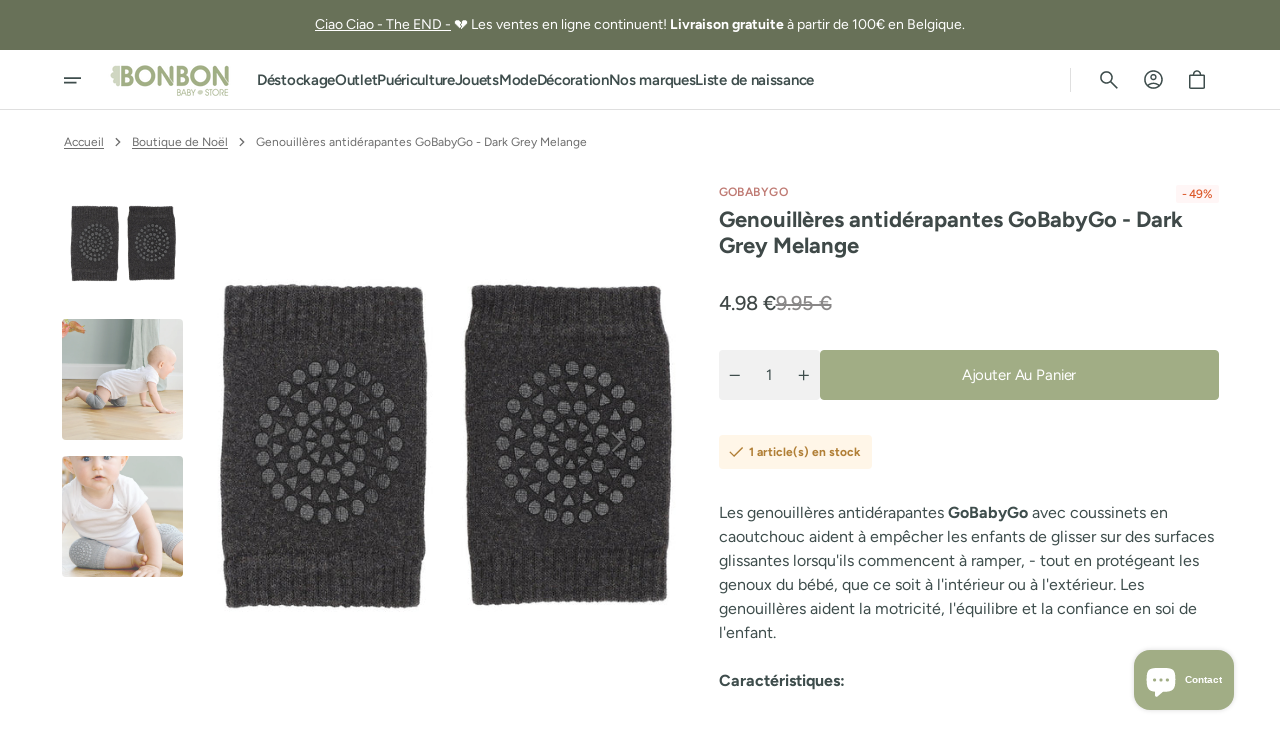

--- FILE ---
content_type: text/html; charset=utf-8
request_url: https://www.bonbon.ooo/products/genouilleres-antiderapantes-gobabygo-dark-grey-melange
body_size: 39234
content:
<!doctype html>
<html class="no-js" lang="fr" data-scheme="light">
  <head>
    <meta charset="utf-8">
    <meta http-equiv="X-UA-Compatible" content="IE=edge">
    <meta name="viewport" content="width=device-width,initial-scale=1">
    <meta name="theme-color" content="">
    <link rel="canonical" href="https://www.bonbon.ooo/products/genouilleres-antiderapantes-gobabygo-dark-grey-melange">
    <link rel="preconnect" href="https://cdn.shopify.com" crossorigin>
    <link rel="stylesheet" href="https://fonts.googleapis.com/css2?family=Material+Symbols+Outlined:opsz,wght,FILL,GRAD@20..48,100..700,0..1,-50..200" />
    <link rel="stylesheet" href="https://fonts.googleapis.com/css2?family=Material+Symbols+Rounded:opsz,wght,FILL,GRAD@20..48,100..700,0..1,-50..200" /><link rel="icon" type="image/png" href="//www.bonbon.ooo/cdn/shop/files/bb_logo_V2_a84313e2-35d5-4f92-97b9-6bb347f8bd8c.png?crop=center&height=32&v=1718890896&width=32"><link rel="preconnect" href="https://fonts.shopifycdn.com" crossorigin><title>Genouillères antidérapantes GoBabyGo - Dark Grey Melange</title>

    
      <meta name="description" content="Les genouillères antidérapantes GoBabyGo avec coussinets en caoutchouc aident à empêcher les enfants de glisser sur des surfaces glissantes lorsqu&#39;ils commencent à ramper, - tout en protégeant les genoux du bébé, que ce soit à l&#39;intérieur ou à l&#39;extérieur. Les genouillères aident la motricité, l&#39;équilibre et la confian">
    

    

<meta property="og:site_name" content="Bonbon Baby Store">
<meta property="og:url" content="https://www.bonbon.ooo/products/genouilleres-antiderapantes-gobabygo-dark-grey-melange">
<meta property="og:title" content="Genouillères antidérapantes GoBabyGo - Dark Grey Melange">
<meta property="og:type" content="product">
<meta property="og:description" content="Les genouillères antidérapantes GoBabyGo avec coussinets en caoutchouc aident à empêcher les enfants de glisser sur des surfaces glissantes lorsqu&#39;ils commencent à ramper, - tout en protégeant les genoux du bébé, que ce soit à l&#39;intérieur ou à l&#39;extérieur. Les genouillères aident la motricité, l&#39;équilibre et la confian"><meta property="og:image" content="http://www.bonbon.ooo/cdn/shop/products/GoBabyGo_Kneepads_DarkGreyMelange_1000x_eb6e3ff1-e679-4de8-83da-69f180a4cb63.jpg?v=1665674320">
  <meta property="og:image:secure_url" content="https://www.bonbon.ooo/cdn/shop/products/GoBabyGo_Kneepads_DarkGreyMelange_1000x_eb6e3ff1-e679-4de8-83da-69f180a4cb63.jpg?v=1665674320">
  <meta property="og:image:width" content="1000">
  <meta property="og:image:height" content="1000"><meta property="og:price:amount" content="4.98">
  <meta property="og:price:currency" content="EUR"><meta name="twitter:card" content="summary_large_image">
<meta name="twitter:title" content="Genouillères antidérapantes GoBabyGo - Dark Grey Melange">
<meta name="twitter:description" content="Les genouillères antidérapantes GoBabyGo avec coussinets en caoutchouc aident à empêcher les enfants de glisser sur des surfaces glissantes lorsqu&#39;ils commencent à ramper, - tout en protégeant les genoux du bébé, que ce soit à l&#39;intérieur ou à l&#39;extérieur. Les genouillères aident la motricité, l&#39;équilibre et la confian">


    <script src="//www.bonbon.ooo/cdn/shop/t/11/assets/constants.js?v=37383056447335370521718917842" defer="defer"></script>
    <script src="//www.bonbon.ooo/cdn/shop/t/11/assets/pubsub.js?v=34180055027472970951718917842" defer="defer"></script>
    <script src="//www.bonbon.ooo/cdn/shop/t/11/assets/global.js?v=125613986287194967101718917842" defer="defer"></script><script src="//www.bonbon.ooo/cdn/shop/t/11/assets/quick-add.js?v=93923474035708168821718917842" defer="defer"></script>
      <script src="//www.bonbon.ooo/cdn/shop/t/11/assets/product-form.js?v=74681390836119396731718917842" defer="defer"></script>
    

    <script>
      function calculateScrollbarWidth() {
        const scrollbarWidth = window.innerWidth - document.documentElement.clientWidth
        document.documentElement.style.setProperty('--scrollbar-width', scrollbarWidth + 'px');
      }

      function calculateVh() {
        let vh = window.innerHeight * 0.01;
        document.documentElement.style.setProperty('--vh', `${vh}px`);
      }
    
      window.addEventListener('load', calculateScrollbarWidth);
      window.addEventListener('resize', calculateScrollbarWidth);
    
      window.addEventListener('load', calculateVh);
      window.addEventListener('resize', calculateVh);
    </script>

    <script>window.performance && window.performance.mark && window.performance.mark('shopify.content_for_header.start');</script><meta name="facebook-domain-verification" content="tqexnwbfkdiuj71cod9aavn8nia4ao">
<meta id="shopify-digital-wallet" name="shopify-digital-wallet" content="/2493489/digital_wallets/dialog">
<meta name="shopify-checkout-api-token" content="a0d05b5072d60c8728fa2ea5f14b24d7">
<link rel="alternate" type="application/json+oembed" href="https://www.bonbon.ooo/products/genouilleres-antiderapantes-gobabygo-dark-grey-melange.oembed">
<script async="async" src="/checkouts/internal/preloads.js?locale=fr-BE"></script>
<script id="apple-pay-shop-capabilities" type="application/json">{"shopId":2493489,"countryCode":"BE","currencyCode":"EUR","merchantCapabilities":["supports3DS"],"merchantId":"gid:\/\/shopify\/Shop\/2493489","merchantName":"Bonbon Baby Store","requiredBillingContactFields":["postalAddress","email"],"requiredShippingContactFields":["postalAddress","email"],"shippingType":"shipping","supportedNetworks":["visa","maestro","masterCard","amex"],"total":{"type":"pending","label":"Bonbon Baby Store","amount":"1.00"},"shopifyPaymentsEnabled":true,"supportsSubscriptions":true}</script>
<script id="shopify-features" type="application/json">{"accessToken":"a0d05b5072d60c8728fa2ea5f14b24d7","betas":["rich-media-storefront-analytics"],"domain":"www.bonbon.ooo","predictiveSearch":true,"shopId":2493489,"locale":"fr"}</script>
<script>var Shopify = Shopify || {};
Shopify.shop = "bonbon-conceptstore.myshopify.com";
Shopify.locale = "fr";
Shopify.currency = {"active":"EUR","rate":"1.0"};
Shopify.country = "BE";
Shopify.theme = {"name":"V1.0 Aesthetic","id":169199173957,"schema_name":"Aesthetic","schema_version":"1.0.3","theme_store_id":2514,"role":"main"};
Shopify.theme.handle = "null";
Shopify.theme.style = {"id":null,"handle":null};
Shopify.cdnHost = "www.bonbon.ooo/cdn";
Shopify.routes = Shopify.routes || {};
Shopify.routes.root = "/";</script>
<script type="module">!function(o){(o.Shopify=o.Shopify||{}).modules=!0}(window);</script>
<script>!function(o){function n(){var o=[];function n(){o.push(Array.prototype.slice.apply(arguments))}return n.q=o,n}var t=o.Shopify=o.Shopify||{};t.loadFeatures=n(),t.autoloadFeatures=n()}(window);</script>
<script id="shop-js-analytics" type="application/json">{"pageType":"product"}</script>
<script defer="defer" async type="module" src="//www.bonbon.ooo/cdn/shopifycloud/shop-js/modules/v2/client.init-shop-cart-sync_XvpUV7qp.fr.esm.js"></script>
<script defer="defer" async type="module" src="//www.bonbon.ooo/cdn/shopifycloud/shop-js/modules/v2/chunk.common_C2xzKNNs.esm.js"></script>
<script type="module">
  await import("//www.bonbon.ooo/cdn/shopifycloud/shop-js/modules/v2/client.init-shop-cart-sync_XvpUV7qp.fr.esm.js");
await import("//www.bonbon.ooo/cdn/shopifycloud/shop-js/modules/v2/chunk.common_C2xzKNNs.esm.js");

  window.Shopify.SignInWithShop?.initShopCartSync?.({"fedCMEnabled":true,"windoidEnabled":true});

</script>
<script id="__st">var __st={"a":2493489,"offset":3600,"reqid":"51d42351-daac-4f5e-876f-905b7a4f1bf5-1768671374","pageurl":"www.bonbon.ooo\/products\/genouilleres-antiderapantes-gobabygo-dark-grey-melange","u":"36970092856b","p":"product","rtyp":"product","rid":8141413482736};</script>
<script>window.ShopifyPaypalV4VisibilityTracking = true;</script>
<script id="captcha-bootstrap">!function(){'use strict';const t='contact',e='account',n='new_comment',o=[[t,t],['blogs',n],['comments',n],[t,'customer']],c=[[e,'customer_login'],[e,'guest_login'],[e,'recover_customer_password'],[e,'create_customer']],r=t=>t.map((([t,e])=>`form[action*='/${t}']:not([data-nocaptcha='true']) input[name='form_type'][value='${e}']`)).join(','),a=t=>()=>t?[...document.querySelectorAll(t)].map((t=>t.form)):[];function s(){const t=[...o],e=r(t);return a(e)}const i='password',u='form_key',d=['recaptcha-v3-token','g-recaptcha-response','h-captcha-response',i],f=()=>{try{return window.sessionStorage}catch{return}},m='__shopify_v',_=t=>t.elements[u];function p(t,e,n=!1){try{const o=window.sessionStorage,c=JSON.parse(o.getItem(e)),{data:r}=function(t){const{data:e,action:n}=t;return t[m]||n?{data:e,action:n}:{data:t,action:n}}(c);for(const[e,n]of Object.entries(r))t.elements[e]&&(t.elements[e].value=n);n&&o.removeItem(e)}catch(o){console.error('form repopulation failed',{error:o})}}const l='form_type',E='cptcha';function T(t){t.dataset[E]=!0}const w=window,h=w.document,L='Shopify',v='ce_forms',y='captcha';let A=!1;((t,e)=>{const n=(g='f06e6c50-85a8-45c8-87d0-21a2b65856fe',I='https://cdn.shopify.com/shopifycloud/storefront-forms-hcaptcha/ce_storefront_forms_captcha_hcaptcha.v1.5.2.iife.js',D={infoText:'Protégé par hCaptcha',privacyText:'Confidentialité',termsText:'Conditions'},(t,e,n)=>{const o=w[L][v],c=o.bindForm;if(c)return c(t,g,e,D).then(n);var r;o.q.push([[t,g,e,D],n]),r=I,A||(h.body.append(Object.assign(h.createElement('script'),{id:'captcha-provider',async:!0,src:r})),A=!0)});var g,I,D;w[L]=w[L]||{},w[L][v]=w[L][v]||{},w[L][v].q=[],w[L][y]=w[L][y]||{},w[L][y].protect=function(t,e){n(t,void 0,e),T(t)},Object.freeze(w[L][y]),function(t,e,n,w,h,L){const[v,y,A,g]=function(t,e,n){const i=e?o:[],u=t?c:[],d=[...i,...u],f=r(d),m=r(i),_=r(d.filter((([t,e])=>n.includes(e))));return[a(f),a(m),a(_),s()]}(w,h,L),I=t=>{const e=t.target;return e instanceof HTMLFormElement?e:e&&e.form},D=t=>v().includes(t);t.addEventListener('submit',(t=>{const e=I(t);if(!e)return;const n=D(e)&&!e.dataset.hcaptchaBound&&!e.dataset.recaptchaBound,o=_(e),c=g().includes(e)&&(!o||!o.value);(n||c)&&t.preventDefault(),c&&!n&&(function(t){try{if(!f())return;!function(t){const e=f();if(!e)return;const n=_(t);if(!n)return;const o=n.value;o&&e.removeItem(o)}(t);const e=Array.from(Array(32),(()=>Math.random().toString(36)[2])).join('');!function(t,e){_(t)||t.append(Object.assign(document.createElement('input'),{type:'hidden',name:u})),t.elements[u].value=e}(t,e),function(t,e){const n=f();if(!n)return;const o=[...t.querySelectorAll(`input[type='${i}']`)].map((({name:t})=>t)),c=[...d,...o],r={};for(const[a,s]of new FormData(t).entries())c.includes(a)||(r[a]=s);n.setItem(e,JSON.stringify({[m]:1,action:t.action,data:r}))}(t,e)}catch(e){console.error('failed to persist form',e)}}(e),e.submit())}));const S=(t,e)=>{t&&!t.dataset[E]&&(n(t,e.some((e=>e===t))),T(t))};for(const o of['focusin','change'])t.addEventListener(o,(t=>{const e=I(t);D(e)&&S(e,y())}));const B=e.get('form_key'),M=e.get(l),P=B&&M;t.addEventListener('DOMContentLoaded',(()=>{const t=y();if(P)for(const e of t)e.elements[l].value===M&&p(e,B);[...new Set([...A(),...v().filter((t=>'true'===t.dataset.shopifyCaptcha))])].forEach((e=>S(e,t)))}))}(h,new URLSearchParams(w.location.search),n,t,e,['guest_login'])})(!0,!0)}();</script>
<script integrity="sha256-4kQ18oKyAcykRKYeNunJcIwy7WH5gtpwJnB7kiuLZ1E=" data-source-attribution="shopify.loadfeatures" defer="defer" src="//www.bonbon.ooo/cdn/shopifycloud/storefront/assets/storefront/load_feature-a0a9edcb.js" crossorigin="anonymous"></script>
<script data-source-attribution="shopify.dynamic_checkout.dynamic.init">var Shopify=Shopify||{};Shopify.PaymentButton=Shopify.PaymentButton||{isStorefrontPortableWallets:!0,init:function(){window.Shopify.PaymentButton.init=function(){};var t=document.createElement("script");t.src="https://www.bonbon.ooo/cdn/shopifycloud/portable-wallets/latest/portable-wallets.fr.js",t.type="module",document.head.appendChild(t)}};
</script>
<script data-source-attribution="shopify.dynamic_checkout.buyer_consent">
  function portableWalletsHideBuyerConsent(e){var t=document.getElementById("shopify-buyer-consent"),n=document.getElementById("shopify-subscription-policy-button");t&&n&&(t.classList.add("hidden"),t.setAttribute("aria-hidden","true"),n.removeEventListener("click",e))}function portableWalletsShowBuyerConsent(e){var t=document.getElementById("shopify-buyer-consent"),n=document.getElementById("shopify-subscription-policy-button");t&&n&&(t.classList.remove("hidden"),t.removeAttribute("aria-hidden"),n.addEventListener("click",e))}window.Shopify?.PaymentButton&&(window.Shopify.PaymentButton.hideBuyerConsent=portableWalletsHideBuyerConsent,window.Shopify.PaymentButton.showBuyerConsent=portableWalletsShowBuyerConsent);
</script>
<script data-source-attribution="shopify.dynamic_checkout.cart.bootstrap">document.addEventListener("DOMContentLoaded",(function(){function t(){return document.querySelector("shopify-accelerated-checkout-cart, shopify-accelerated-checkout")}if(t())Shopify.PaymentButton.init();else{new MutationObserver((function(e,n){t()&&(Shopify.PaymentButton.init(),n.disconnect())})).observe(document.body,{childList:!0,subtree:!0})}}));
</script>
<script id='scb4127' type='text/javascript' async='' src='https://www.bonbon.ooo/cdn/shopifycloud/privacy-banner/storefront-banner.js'></script><link id="shopify-accelerated-checkout-styles" rel="stylesheet" media="screen" href="https://www.bonbon.ooo/cdn/shopifycloud/portable-wallets/latest/accelerated-checkout-backwards-compat.css" crossorigin="anonymous">
<style id="shopify-accelerated-checkout-cart">
        #shopify-buyer-consent {
  margin-top: 1em;
  display: inline-block;
  width: 100%;
}

#shopify-buyer-consent.hidden {
  display: none;
}

#shopify-subscription-policy-button {
  background: none;
  border: none;
  padding: 0;
  text-decoration: underline;
  font-size: inherit;
  cursor: pointer;
}

#shopify-subscription-policy-button::before {
  box-shadow: none;
}

      </style>
<script id="sections-script" data-sections="main-product,header" defer="defer" src="//www.bonbon.ooo/cdn/shop/t/11/compiled_assets/scripts.js?v=7835"></script>
<script>window.performance && window.performance.mark && window.performance.mark('shopify.content_for_header.end');</script>


    <style data-shopify>
        @font-face {
  font-family: Figtree;
  font-weight: 400;
  font-style: normal;
  font-display: swap;
  src: url("//www.bonbon.ooo/cdn/fonts/figtree/figtree_n4.3c0838aba1701047e60be6a99a1b0a40ce9b8419.woff2") format("woff2"),
       url("//www.bonbon.ooo/cdn/fonts/figtree/figtree_n4.c0575d1db21fc3821f17fd6617d3dee552312137.woff") format("woff");
}

        @font-face {
  font-family: Figtree;
  font-weight: 700;
  font-style: normal;
  font-display: swap;
  src: url("//www.bonbon.ooo/cdn/fonts/figtree/figtree_n7.2fd9bfe01586148e644724096c9d75e8c7a90e55.woff2") format("woff2"),
       url("//www.bonbon.ooo/cdn/fonts/figtree/figtree_n7.ea05de92d862f9594794ab281c4c3a67501ef5fc.woff") format("woff");
}

        @font-face {
  font-family: Figtree;
  font-weight: 600;
  font-style: normal;
  font-display: swap;
  src: url("//www.bonbon.ooo/cdn/fonts/figtree/figtree_n6.9d1ea52bb49a0a86cfd1b0383d00f83d3fcc14de.woff2") format("woff2"),
       url("//www.bonbon.ooo/cdn/fonts/figtree/figtree_n6.f0fcdea525a0e47b2ae4ab645832a8e8a96d31d3.woff") format("woff");
}

        @font-face {
  font-family: Figtree;
  font-weight: 400;
  font-style: normal;
  font-display: swap;
  src: url("//www.bonbon.ooo/cdn/fonts/figtree/figtree_n4.3c0838aba1701047e60be6a99a1b0a40ce9b8419.woff2") format("woff2"),
       url("//www.bonbon.ooo/cdn/fonts/figtree/figtree_n4.c0575d1db21fc3821f17fd6617d3dee552312137.woff") format("woff");
}

        @font-face {
  font-family: Figtree;
  font-weight: 400;
  font-style: normal;
  font-display: swap;
  src: url("//www.bonbon.ooo/cdn/fonts/figtree/figtree_n4.3c0838aba1701047e60be6a99a1b0a40ce9b8419.woff2") format("woff2"),
       url("//www.bonbon.ooo/cdn/fonts/figtree/figtree_n4.c0575d1db21fc3821f17fd6617d3dee552312137.woff") format("woff");
}

        @font-face {
  font-family: Figtree;
  font-weight: 300;
  font-style: normal;
  font-display: swap;
  src: url("//www.bonbon.ooo/cdn/fonts/figtree/figtree_n3.e4cc0323f8b9feb279bf6ced9d868d88ce80289f.woff2") format("woff2"),
       url("//www.bonbon.ooo/cdn/fonts/figtree/figtree_n3.db79ac3fb83d054d99bd79fccf8e8782b5cf449e.woff") format("woff");
}

        @font-face {
  font-family: Figtree;
  font-weight: 400;
  font-style: normal;
  font-display: swap;
  src: url("//www.bonbon.ooo/cdn/fonts/figtree/figtree_n4.3c0838aba1701047e60be6a99a1b0a40ce9b8419.woff2") format("woff2"),
       url("//www.bonbon.ooo/cdn/fonts/figtree/figtree_n4.c0575d1db21fc3821f17fd6617d3dee552312137.woff") format("woff");
}

        @font-face {
  font-family: Figtree;
  font-weight: 500;
  font-style: normal;
  font-display: swap;
  src: url("//www.bonbon.ooo/cdn/fonts/figtree/figtree_n5.3b6b7df38aa5986536945796e1f947445832047c.woff2") format("woff2"),
       url("//www.bonbon.ooo/cdn/fonts/figtree/figtree_n5.f26bf6dcae278b0ed902605f6605fa3338e81dab.woff") format("woff");
}

        @font-face {
  font-family: Figtree;
  font-weight: 700;
  font-style: normal;
  font-display: swap;
  src: url("//www.bonbon.ooo/cdn/fonts/figtree/figtree_n7.2fd9bfe01586148e644724096c9d75e8c7a90e55.woff2") format("woff2"),
       url("//www.bonbon.ooo/cdn/fonts/figtree/figtree_n7.ea05de92d862f9594794ab281c4c3a67501ef5fc.woff") format("woff");
}

        @font-face {
  font-family: Figtree;
  font-weight: 400;
  font-style: italic;
  font-display: swap;
  src: url("//www.bonbon.ooo/cdn/fonts/figtree/figtree_i4.89f7a4275c064845c304a4cf8a4a586060656db2.woff2") format("woff2"),
       url("//www.bonbon.ooo/cdn/fonts/figtree/figtree_i4.6f955aaaafc55a22ffc1f32ecf3756859a5ad3e2.woff") format("woff");
}

        @font-face {
  font-family: Figtree;
  font-weight: 400;
  font-style: normal;
  font-display: swap;
  src: url("//www.bonbon.ooo/cdn/fonts/figtree/figtree_n4.3c0838aba1701047e60be6a99a1b0a40ce9b8419.woff2") format("woff2"),
       url("//www.bonbon.ooo/cdn/fonts/figtree/figtree_n4.c0575d1db21fc3821f17fd6617d3dee552312137.woff") format("woff");
}

        @font-face {
  font-family: Figtree;
  font-weight: 500;
  font-style: normal;
  font-display: swap;
  src: url("//www.bonbon.ooo/cdn/fonts/figtree/figtree_n5.3b6b7df38aa5986536945796e1f947445832047c.woff2") format("woff2"),
       url("//www.bonbon.ooo/cdn/fonts/figtree/figtree_n5.f26bf6dcae278b0ed902605f6605fa3338e81dab.woff") format("woff");
}

        @font-face {
  font-family: Figtree;
  font-weight: 400;
  font-style: normal;
  font-display: swap;
  src: url("//www.bonbon.ooo/cdn/fonts/figtree/figtree_n4.3c0838aba1701047e60be6a99a1b0a40ce9b8419.woff2") format("woff2"),
       url("//www.bonbon.ooo/cdn/fonts/figtree/figtree_n4.c0575d1db21fc3821f17fd6617d3dee552312137.woff") format("woff");
}

        @font-face {
  font-family: Figtree;
  font-weight: 500;
  font-style: normal;
  font-display: swap;
  src: url("//www.bonbon.ooo/cdn/fonts/figtree/figtree_n5.3b6b7df38aa5986536945796e1f947445832047c.woff2") format("woff2"),
       url("//www.bonbon.ooo/cdn/fonts/figtree/figtree_n5.f26bf6dcae278b0ed902605f6605fa3338e81dab.woff") format("woff");
}

        @font-face {
  font-family: Figtree;
  font-weight: 700;
  font-style: italic;
  font-display: swap;
  src: url("//www.bonbon.ooo/cdn/fonts/figtree/figtree_i7.06add7096a6f2ab742e09ec7e498115904eda1fe.woff2") format("woff2"),
       url("//www.bonbon.ooo/cdn/fonts/figtree/figtree_i7.ee584b5fcaccdbb5518c0228158941f8df81b101.woff") format("woff");
}

        @font-face {
  font-family: Figtree;
  font-weight: 700;
  font-style: italic;
  font-display: swap;
  src: url("//www.bonbon.ooo/cdn/fonts/figtree/figtree_i7.06add7096a6f2ab742e09ec7e498115904eda1fe.woff2") format("woff2"),
       url("//www.bonbon.ooo/cdn/fonts/figtree/figtree_i7.ee584b5fcaccdbb5518c0228158941f8df81b101.woff") format("woff");
}


        
          :root,
          [data-scheme=light] .color-background-1 {
            --color-background: 255,255,255;
            --color-background-secondary: 241,241,241;
            --color-background-tertiary: 241,241,241;
            
              --gradient-background: #ffffff;
            
            --color-foreground: 62, 77, 76;
            --color-foreground-secondary: 109, 109, 109;
            --color-foreground-tertiary: 191, 122, 115;
            --color-foreground-title: 63, 73, 72;

            --color-button-text: 255, 255, 255;
            --color-button-text-hover: 255, 255, 255;
            --color-button: 161, 173, 133;
            --color-button-hover: 133, 143, 112;

            --color-button-secondary-border: 223, 223, 223;
            --color-button-secondary-border-hover: 195, 195, 195;
            --color-button-secondary-text: 161, 173, 133;
            --color-button-secondary-text-hover: 133, 143, 112;

            --color-button-tertiary-text: 161, 173, 133;
            --color-button-tertiary-text-hover: 133, 143, 112;

            --color-overlay: 255, 255, 255;
            --color-border-input: 223, 223, 223;
            --color-border-input-hover: 19, 19, 19;
            --color-background-input: 255, 255, 255;
            --color-background-input-hover: 255, 255, 255;
            --color-border: 223, 223, 223;
            --color-badge-background: 255, 255, 255;
            --color-badge-text: 19, 19, 19;
            --color-badge-text-sale: 219, 87, 39;

            --color-card-price-new: 64, 72, 71;
            --color-card-price-old: 137, 135, 135;
          }
          @media (prefers-color-scheme: light) {
            :root,
            [data-scheme=auto] .color-background-1 {
              --color-background: 255,255,255;
              --color-background-secondary: 241,241,241;
              --color-background-tertiary: 241,241,241;
              
                --gradient-background: #ffffff;
              
              --color-foreground: 62, 77, 76;
              --color-foreground-secondary: 109, 109, 109;
              --color-foreground-tertiary: 191, 122, 115;
              --color-foreground-title: 63, 73, 72;

              --color-button-text: 255, 255, 255;
              --color-button-text-hover: 255, 255, 255;
              --color-button: 161, 173, 133;
              --color-button-hover: 133, 143, 112;

              --color-button-secondary-border: 223, 223, 223;
              --color-button-secondary-border-hover: 195, 195, 195;
              --color-button-secondary-text: 161, 173, 133;
              --color-button-secondary-text-hover: 133, 143, 112;

              --color-button-tertiary-text: 161, 173, 133;
              --color-button-tertiary-text-hover: 133, 143, 112;

              --color-overlay: 255, 255, 255;
              --color-border-input: 223, 223, 223;
              --color-border-input-hover: 19, 19, 19;
              --color-background-input: 255, 255, 255;
              --color-background-input-hover: 255, 255, 255;
              --color-border: 223, 223, 223;
              --color-badge-background: 255, 255, 255;
              --color-badge-text: 19, 19, 19;
              --color-badge-text-sale: 219, 87, 39;

              --color-card-price-new: 64, 72, 71;
              --color-card-price-old: 137, 135, 135;
            }
          }
        
          
          [data-scheme=light] .color-background-2 {
            --color-background: 246,245,245;
            --color-background-secondary: 246,245,245;
            --color-background-tertiary: 242,242,242;
            
              --gradient-background: #f6f5f5;
            
            --color-foreground: 64, 65, 65;
            --color-foreground-secondary: 109, 109, 109;
            --color-foreground-tertiary: 191, 122, 115;
            --color-foreground-title: 64, 65, 65;

            --color-button-text: 255, 255, 255;
            --color-button-text-hover: 255, 255, 255;
            --color-button: 133, 143, 112;
            --color-button-hover: 97, 105, 80;

            --color-button-secondary-border: 223, 223, 223;
            --color-button-secondary-border-hover: 195, 195, 195;
            --color-button-secondary-text: 133, 143, 112;
            --color-button-secondary-text-hover: 97, 105, 80;

            --color-button-tertiary-text: 64, 65, 65;
            --color-button-tertiary-text-hover: 37, 38, 38;

            --color-overlay: 246, 245, 245;
            --color-border-input: 223, 223, 223;
            --color-border-input-hover: 19, 19, 19;
            --color-background-input: 246, 245, 245;
            --color-background-input-hover: 246, 245, 245;
            --color-border: 223, 223, 223;
            --color-badge-background: 255, 255, 255;
            --color-badge-text: 19, 19, 19;
            --color-badge-text-sale: 219, 39, 39;

            --color-card-price-new: 36, 65, 64;
            --color-card-price-old: 109, 109, 109;
          }
          @media (prefers-color-scheme: light) {
            
            [data-scheme=auto] .color-background-2 {
              --color-background: 246,245,245;
              --color-background-secondary: 246,245,245;
              --color-background-tertiary: 242,242,242;
              
                --gradient-background: #f6f5f5;
              
              --color-foreground: 64, 65, 65;
              --color-foreground-secondary: 109, 109, 109;
              --color-foreground-tertiary: 191, 122, 115;
              --color-foreground-title: 64, 65, 65;

              --color-button-text: 255, 255, 255;
              --color-button-text-hover: 255, 255, 255;
              --color-button: 133, 143, 112;
              --color-button-hover: 97, 105, 80;

              --color-button-secondary-border: 223, 223, 223;
              --color-button-secondary-border-hover: 195, 195, 195;
              --color-button-secondary-text: 133, 143, 112;
              --color-button-secondary-text-hover: 97, 105, 80;

              --color-button-tertiary-text: 64, 65, 65;
              --color-button-tertiary-text-hover: 37, 38, 38;

              --color-overlay: 246, 245, 245;
              --color-border-input: 223, 223, 223;
              --color-border-input-hover: 19, 19, 19;
              --color-background-input: 246, 245, 245;
              --color-background-input-hover: 246, 245, 245;
              --color-border: 223, 223, 223;
              --color-badge-background: 255, 255, 255;
              --color-badge-text: 19, 19, 19;
              --color-badge-text-sale: 219, 39, 39;

              --color-card-price-new: 36, 65, 64;
              --color-card-price-old: 109, 109, 109;
            }
          }
        
          
          [data-scheme=light] .color-background-3 {
            --color-background: 104,113,88;
            --color-background-secondary: 19,19,19;
            --color-background-tertiary: 51,51,51;
            
              --gradient-background: #687158;
            
            --color-foreground: 255, 255, 255;
            --color-foreground-secondary: 255, 255, 255;
            --color-foreground-tertiary: 255, 255, 255;
            --color-foreground-title: 255, 255, 255;

            --color-button-text: 255, 255, 255;
            --color-button-text-hover: 255, 255, 255;
            --color-button: 138, 151, 113;
            --color-button-hover: 104, 113, 88;

            --color-button-secondary-border: 62, 62, 62;
            --color-button-secondary-border-hover: 255, 255, 255;
            --color-button-secondary-text: 255, 255, 255;
            --color-button-secondary-text-hover: 255, 255, 255;

            --color-button-tertiary-text: 255, 255, 255;
            --color-button-tertiary-text-hover: 255, 255, 255;

            --color-overlay: 96, 113, 66;
            --color-border-input: 62, 62, 62;
            --color-border-input-hover: 255, 255, 255;
            --color-background-input: 19, 19, 19;
            --color-background-input-hover: 19, 19, 19;
            --color-border: 62, 62, 62;
            --color-badge-background: 255, 255, 255;
            --color-badge-text: 19, 19, 19;
            --color-badge-text-sale: 219, 39, 39;

            --color-card-price-new: 255, 255, 255;
            --color-card-price-old: 138, 138, 138;
          }
          @media (prefers-color-scheme: light) {
            
            [data-scheme=auto] .color-background-3 {
              --color-background: 104,113,88;
              --color-background-secondary: 19,19,19;
              --color-background-tertiary: 51,51,51;
              
                --gradient-background: #687158;
              
              --color-foreground: 255, 255, 255;
              --color-foreground-secondary: 255, 255, 255;
              --color-foreground-tertiary: 255, 255, 255;
              --color-foreground-title: 255, 255, 255;

              --color-button-text: 255, 255, 255;
              --color-button-text-hover: 255, 255, 255;
              --color-button: 138, 151, 113;
              --color-button-hover: 104, 113, 88;

              --color-button-secondary-border: 62, 62, 62;
              --color-button-secondary-border-hover: 255, 255, 255;
              --color-button-secondary-text: 255, 255, 255;
              --color-button-secondary-text-hover: 255, 255, 255;

              --color-button-tertiary-text: 255, 255, 255;
              --color-button-tertiary-text-hover: 255, 255, 255;

              --color-overlay: 96, 113, 66;
              --color-border-input: 62, 62, 62;
              --color-border-input-hover: 255, 255, 255;
              --color-background-input: 19, 19, 19;
              --color-background-input-hover: 19, 19, 19;
              --color-border: 62, 62, 62;
              --color-badge-background: 255, 255, 255;
              --color-badge-text: 19, 19, 19;
              --color-badge-text-sale: 219, 39, 39;

              --color-card-price-new: 255, 255, 255;
              --color-card-price-old: 138, 138, 138;
            }
          }
        

        body, .color-background-1, .color-background-2, .color-background-3 {
          color: rgba(var(--color-foreground));
          background-color: rgb(var(--color-background));
        }

        :root {
          --announcement-height: 0px;
          --header-height: 0px;
          --breadcrumbs-height: 0px;
          --scrollbar-width: 0px;
          --vh: 1vh;

          --spaced-section: 5rem;

          --font-body-family: Figtree, sans-serif;
          --font-body-style: normal;
          --font-body-weight: 400;

          --font-body-scale: 1.5;
          --font-body-line-height: 1.2;
          --font-body-letter-spacing: 0em;

          --font-heading-family: Figtree, sans-serif;
          --font-heading-style: normal;
          --font-heading-weight: 700;
          --font-heading-letter-spacing: 0em;
          --font-heading-line-height: 1.2;
          --font-heading-text-transform: none;

          --font-section-heading-family: Figtree, sans-serif;
          --font-section-heading-style: normal;
          --font-section-heading-weight: 600;

          --font-subtitle-family: Figtree, sans-serif;
          --font-subtitle-style: normal;
          --font-subtitle-weight: 600;
          --font-subtitle-text-transform: uppercase;
          --font-subtitle-scale: 1.2;

          --font-heading-h1-scale: 1.0;
          --font-heading-h2-scale: 1.0;
          --font-heading-h3-scale: 1.0;
          --font-heading-h4-scale: 1.0;
          --font-heading-h5-scale: 1.0;

          --font-heading-card-family: Figtree, sans-serif;
          --font-heading-card-style: normal;
          --font-heading-card-weight: 400;
          --font-text-card-family: Figtree, sans-serif;
          --font-text-card-style: normal;
          --font-text-card-weight: 400;

          --font-heading-card-scale: 1.5;
          --font-text-card-scale: 1.4;

          --font-button-family: Figtree, sans-serif;
          --font-button-style: normal;
          --font-button-weight: 400;
          --font-button-text-transform: none;

          --font-button-family: Figtree, sans-serif;
          --font-button-style: normal;
          --font-button-weight: 400;
          --font-button-text-transform: none;
          --font-button-letter-spacing: -0.01em;
          --font-subtitle-letter-spacing: 0.5em;
          --font-badge-letter-spacing: -0.02em;
          --font-menu-letter-spacing: -0.02em;
          --font-big-menu-letter-spacing: -0.04em;

          --font-header-menu-family: Figtree, sans-serif;
          --font-header-menu-style: normal;
          --font-header-menu-weight: 600;
          --font-header-menu-text-transform: none;

          --font-footer-menu-family: Figtree, sans-serif;
          --font-footer-menu-style: normal;
          --font-footer-menu-weight: 400;
          --font-footer-link-size: px;
          --font-footer-bottom-link-size: px;

          --font-popups-heading-family: Figtree, sans-serif;
          --font-popups-heading-style: normal;
          --font-popups-heading-weight: 400;
          --font-popups-text-family: Figtree, sans-serif;
          --font-popups-text-style: normal;
          --font-popups-text-weight: 600;
          --font-popup-heading-scale: 1.23;
          --font-popup-desc-scale: 1.0;
          --font-popup-text-scale: 1.07;
          --font-notification-heading-scale: 1.0;
          --font-notification-text-scale: 1.0;

          --border-radius-main: 4px;
          --border-radius-button: 4px;
          --border-radius-badge: 2px;
          --payment-terms-background-color: ;
        }

        @media screen and (min-width: 990px) {
          :root {
           --spaced-section: 16rem;
          }
        }

        *,
        *::before,
        *::after {
        box-sizing: inherit;
        }

        html {
          box-sizing: border-box;
          font-size: 10px;
          height: 100%;
        }

        body {
          position: relative;
          display: flex;
          flex-direction: column;
          min-height: 100%;
          margin: 0;
          font-size: calc(var(--font-body-scale) * 1rem - 0.1rem);
          line-height: var(--font-body-line-height);
          font-family: var(--font-body-family);
          font-style: var(--font-body-style);
          font-weight: var(--font-body-weight);
          letter-spacing: calc(var(--font-body-letter-spacing) * 0.1);
          overflow-x: hidden;
        }

        @media screen and (min-width: 750px) {
          body {
            font-size: calc(var(--font-body-scale) * 1rem);
          }
        }

        #MainContent {
          flex-grow: 1;
        }
    </style>

    <style data-shopify>
  
  [data-scheme=dark] .color-background-1 {
  	--color-background: 31, 31, 31;
  	--color-overlay: 0, 0, 0;
  	--gradient-background: rgb(31, 31, 31);
  	--color-foreground: 229, 229, 229;
  	--color-foreground-secondary: 169, 169, 169;
  	--color-foreground-tertiary: 169, 169, 169;
  	--color-foreground-title: 229, 229, 229;
  	--color-border-input: 53, 53, 53;
  	--color-border-input-hover: 63, 63, 63;
  	--color-background-input: 31, 31, 31;
  	--color-background-input-hover: 10, 10, 10;
  	--color-border: 53, 53, 53;
  	--color-announcement-bar: 0, 0, 0;
  	--color-announcement-bar-background-1: 0, 0, 0;
  	--alpha-link: 0.5;
  	--color-button: 53, 53, 53;
  	--color-button-hover: 33, 33, 33;
  	--color-button-text: 229, 229, 229;
  	--color-button-text-hover: 229, 229, 229;
  	--color-button-secondary-border: 53, 53, 53;
  	--color-button-secondary-border-hover: 63, 63, 63;
  	--color-button-secondary-text: 229, 229, 229;
  	--color-button-secondary-text-hover: 229, 229, 229;
  	--color-button-tertiary: 229, 229, 229;
  	--color-button-tertiary-hover: 53, 53, 53;
  	--color-button-tertiary-text: 229, 229, 229;
  	--color-button-tertiary-text-hover: 229, 229, 229;
  	--alpha-button-background: 1;
  	--alpha-button-border: 1;
  	--color-placeholder-input: 229, 229, 229;
  	--color-card-price-new: 229, 229, 229;
  	--color-card-price-old: 169, 169, 169;
  	--color-error-background: 0, 0, 0;
  	--color-title-text: 229, 229, 229;
  }
  @media (prefers-color-scheme: dark) {
  	[data-scheme=auto] .color-background-1 {
  		--color-background: 31, 31, 31;
  		--gradient-background: rgb(31, 31, 31);
  		--color-overlay: 0, 0, 0;
  		--color-foreground: 229, 229, 229;
  		--color-foreground-secondary: 169, 169, 169;
  		--color-foreground-tertiary: 169, 169, 169;
  		--color-foreground-title: 229, 229, 229;
  		--color-border-input: 53, 53, 53;
  		--color-border-input-hover: 63, 63, 63;
  		--color-background-input: 31, 31, 31;
  		--color-background-input-hover: 10, 10, 10;
  		--color-border: 53, 53, 53;
  		--color-announcement-bar: 0, 0, 0;
  		--color-announcement-bar-background-1: 0, 0, 0;
  		--alpha-link: 0.5;
  		--color-button: 53, 53, 53;
  		--color-button-hover: 33, 33, 33;
  		--color-button-text: 229, 229, 229;
  		--color-button-text-hover: 229, 229, 229;
  		--color-button-secondary-border: 53, 53, 53;
  		--color-button-secondary-border-hover: 63, 63, 63;
  		--color-button-secondary-text: 229, 229, 229;
  		--color-button-secondary-text-hover: 229, 229, 229;
  		--color-button-tertiary: 229, 229, 229;
  		--color-button-tertiary-hover: 53, 53, 53;
  		--color-button-tertiary-text: 229, 229, 229;
  		--color-button-tertiary-text-hover: 229, 229, 229;
  		--alpha-button-background: 1;
  		--alpha-button-border: 1;
  		--color-placeholder-input: 229, 229, 229;
  		--color-card-price-new: 229, 229, 229;
  		--color-card-price-old: 169, 169, 169;
  		--color-error-background: 0, 0, 0;
  		--color-title-text: 229, 229, 229;
  	}
  }
  
  [data-scheme=dark] .color-background-2 {
  	--color-background: 31, 31, 31;
  	--color-overlay: 0, 0, 0;
  	--gradient-background: rgb(31, 31, 31);
  	--color-foreground: 229, 229, 229;
  	--color-foreground-secondary: 169, 169, 169;
  	--color-foreground-tertiary: 169, 169, 169;
  	--color-foreground-title: 229, 229, 229;
  	--color-border-input: 53, 53, 53;
  	--color-border-input-hover: 63, 63, 63;
  	--color-background-input: 31, 31, 31;
  	--color-background-input-hover: 10, 10, 10;
  	--color-border: 53, 53, 53;
  	--color-announcement-bar: 0, 0, 0;
  	--color-announcement-bar-background-1: 0, 0, 0;
  	--alpha-link: 0.5;
  	--color-button: 53, 53, 53;
  	--color-button-hover: 33, 33, 33;
  	--color-button-text: 229, 229, 229;
  	--color-button-text-hover: 229, 229, 229;
  	--color-button-secondary-border: 53, 53, 53;
  	--color-button-secondary-border-hover: 63, 63, 63;
  	--color-button-secondary-text: 229, 229, 229;
  	--color-button-secondary-text-hover: 229, 229, 229;
  	--color-button-tertiary: 229, 229, 229;
  	--color-button-tertiary-hover: 53, 53, 53;
  	--color-button-tertiary-text: 229, 229, 229;
  	--color-button-tertiary-text-hover: 229, 229, 229;
  	--alpha-button-background: 1;
  	--alpha-button-border: 1;
  	--color-placeholder-input: 229, 229, 229;
  	--color-card-price-new: 229, 229, 229;
  	--color-card-price-old: 169, 169, 169;
  	--color-error-background: 0, 0, 0;
  	--color-title-text: 229, 229, 229;
  }
  @media (prefers-color-scheme: dark) {
  	[data-scheme=auto] .color-background-2 {
  		--color-background: 31, 31, 31;
  		--gradient-background: rgb(31, 31, 31);
  		--color-overlay: 0, 0, 0;
  		--color-foreground: 229, 229, 229;
  		--color-foreground-secondary: 169, 169, 169;
  		--color-foreground-tertiary: 169, 169, 169;
  		--color-foreground-title: 229, 229, 229;
  		--color-border-input: 53, 53, 53;
  		--color-border-input-hover: 63, 63, 63;
  		--color-background-input: 31, 31, 31;
  		--color-background-input-hover: 10, 10, 10;
  		--color-border: 53, 53, 53;
  		--color-announcement-bar: 0, 0, 0;
  		--color-announcement-bar-background-1: 0, 0, 0;
  		--alpha-link: 0.5;
  		--color-button: 53, 53, 53;
  		--color-button-hover: 33, 33, 33;
  		--color-button-text: 229, 229, 229;
  		--color-button-text-hover: 229, 229, 229;
  		--color-button-secondary-border: 53, 53, 53;
  		--color-button-secondary-border-hover: 63, 63, 63;
  		--color-button-secondary-text: 229, 229, 229;
  		--color-button-secondary-text-hover: 229, 229, 229;
  		--color-button-tertiary: 229, 229, 229;
  		--color-button-tertiary-hover: 53, 53, 53;
  		--color-button-tertiary-text: 229, 229, 229;
  		--color-button-tertiary-text-hover: 229, 229, 229;
  		--alpha-button-background: 1;
  		--alpha-button-border: 1;
  		--color-placeholder-input: 229, 229, 229;
  		--color-card-price-new: 229, 229, 229;
  		--color-card-price-old: 169, 169, 169;
  		--color-error-background: 0, 0, 0;
  		--color-title-text: 229, 229, 229;
  	}
  }
  
  [data-scheme=dark] .color-background-3 {
  	--color-background: 31, 31, 31;
  	--color-overlay: 0, 0, 0;
  	--gradient-background: rgb(31, 31, 31);
  	--color-foreground: 229, 229, 229;
  	--color-foreground-secondary: 169, 169, 169;
  	--color-foreground-tertiary: 169, 169, 169;
  	--color-foreground-title: 229, 229, 229;
  	--color-border-input: 53, 53, 53;
  	--color-border-input-hover: 63, 63, 63;
  	--color-background-input: 31, 31, 31;
  	--color-background-input-hover: 10, 10, 10;
  	--color-border: 53, 53, 53;
  	--color-announcement-bar: 0, 0, 0;
  	--color-announcement-bar-background-1: 0, 0, 0;
  	--alpha-link: 0.5;
  	--color-button: 53, 53, 53;
  	--color-button-hover: 33, 33, 33;
  	--color-button-text: 229, 229, 229;
  	--color-button-text-hover: 229, 229, 229;
  	--color-button-secondary-border: 53, 53, 53;
  	--color-button-secondary-border-hover: 63, 63, 63;
  	--color-button-secondary-text: 229, 229, 229;
  	--color-button-secondary-text-hover: 229, 229, 229;
  	--color-button-tertiary: 229, 229, 229;
  	--color-button-tertiary-hover: 53, 53, 53;
  	--color-button-tertiary-text: 229, 229, 229;
  	--color-button-tertiary-text-hover: 229, 229, 229;
  	--alpha-button-background: 1;
  	--alpha-button-border: 1;
  	--color-placeholder-input: 229, 229, 229;
  	--color-card-price-new: 229, 229, 229;
  	--color-card-price-old: 169, 169, 169;
  	--color-error-background: 0, 0, 0;
  	--color-title-text: 229, 229, 229;
  }
  @media (prefers-color-scheme: dark) {
  	[data-scheme=auto] .color-background-3 {
  		--color-background: 31, 31, 31;
  		--gradient-background: rgb(31, 31, 31);
  		--color-overlay: 0, 0, 0;
  		--color-foreground: 229, 229, 229;
  		--color-foreground-secondary: 169, 169, 169;
  		--color-foreground-tertiary: 169, 169, 169;
  		--color-foreground-title: 229, 229, 229;
  		--color-border-input: 53, 53, 53;
  		--color-border-input-hover: 63, 63, 63;
  		--color-background-input: 31, 31, 31;
  		--color-background-input-hover: 10, 10, 10;
  		--color-border: 53, 53, 53;
  		--color-announcement-bar: 0, 0, 0;
  		--color-announcement-bar-background-1: 0, 0, 0;
  		--alpha-link: 0.5;
  		--color-button: 53, 53, 53;
  		--color-button-hover: 33, 33, 33;
  		--color-button-text: 229, 229, 229;
  		--color-button-text-hover: 229, 229, 229;
  		--color-button-secondary-border: 53, 53, 53;
  		--color-button-secondary-border-hover: 63, 63, 63;
  		--color-button-secondary-text: 229, 229, 229;
  		--color-button-secondary-text-hover: 229, 229, 229;
  		--color-button-tertiary: 229, 229, 229;
  		--color-button-tertiary-hover: 53, 53, 53;
  		--color-button-tertiary-text: 229, 229, 229;
  		--color-button-tertiary-text-hover: 229, 229, 229;
  		--alpha-button-background: 1;
  		--alpha-button-border: 1;
  		--color-placeholder-input: 229, 229, 229;
  		--color-card-price-new: 229, 229, 229;
  		--color-card-price-old: 169, 169, 169;
  		--color-error-background: 0, 0, 0;
  		--color-title-text: 229, 229, 229;
  	}
  }
  
  [data-scheme=dark] {
  	--color-background: 31, 31, 31;
  	--color-background-secondary: 40, 40, 40;
  	--color-background-tertiary: 51, 51, 51;
  	--gradient-background: rgb(31, 31, 31);
  	--color-overlay: 0, 0, 0;
  	--color-foreground: 229, 229, 229;
  	--color-foreground-secondary: 169, 169, 169;
  	--color-foreground-tertiary: 169, 169, 169;
  	--color-foreground-title: 229, 229, 229;
  	--color-border-input: 53, 53, 53;
		--color-border-input-hover: 63, 63, 63;
		--color-background-input: 31, 31, 31;
		--color-background-input-hover: 10, 10, 10;
  	--color-border: 53, 53, 53;
  	--color-announcement-bar: 0, 0, 0;
  	--color-announcement-bar-background-1: 0, 0, 0;
  	--alpha-link: 0.5;
  	--color-button: 53, 53, 53;
  	--color-button-hover: 33, 33, 33;
  	--color-button-text: 229, 229, 229;
  	--color-button-text-hover: 229, 229, 229;
  	--color-button-secondary-border: 53, 53, 53;
  	--color-button-secondary-border-hover: 63, 63, 63;
  	--color-button-secondary-text: 229, 229, 229;
  	--color-button-secondary-text-hover: 229, 229, 229;
  	--color-button-tertiary: 229, 229, 229;
  	--color-button-tertiary-hover: 53, 53, 53;
  	--color-button-tertiary-text: 229, 229, 229;
  	--color-button-tertiary-text-hover: 229, 229, 229;
  	--alpha-button-background: 1;
  	--alpha-button-border: 1;
  	--color-placeholder-input: 229, 229, 229;
  	--color-card-price-new: 229, 229, 229;
  	--color-card-price-old: 169, 169, 169;
  	--color-error-background: 0, 0, 0;
  	--color-title-text: 229, 229, 229;

  	.color-background-1 {
  		--color-background: 31, 31, 31;
   	}
  	.color-background-2 {
  		--color-background: 40, 40, 40;
  		--gradient-background: rgb(40, 40, 40);
  	}
  	.color-background-3 {
  		--color-background: 40, 40, 40;
  		--gradient-background: rgb(40, 40, 40);
  	}
  }
  @media (prefers-color-scheme: dark) {
  	[data-scheme=auto] {
  		--color-background: 31, 31, 31;
  		--color-background-secondary: 40, 40, 40;
			--color-background-tertiary: 51, 51, 51;
  		--gradient-background: rgb(31, 31, 31);
  		--color-overlay: 0, 0, 0;
  		--color-foreground: 229, 229, 229;
  		--color-foreground-secondary: 169, 169, 169;
  		--color-foreground-tertiary: 169, 169, 169;
  		--color-foreground-title: 229, 229, 229;
  		--color-border-input: 53, 53, 53;
  		--color-border-input-hover: 63, 63, 63;
  		--color-background-input: 31, 31, 31;
  		--color-background-input-hover: 10, 10, 10;
  		--color-border: 53, 53, 53;
  		--color-announcement-bar: 0, 0, 0;
  		--color-announcement-bar-background-1: 0, 0, 0;
  		--alpha-link: 0.5;
  		--color-button: 53, 53, 53;
  		--color-button-hover: 33, 33, 33;
  		--color-button-text: 229, 229, 229;
  		--color-button-text-hover: 229, 229, 229;
  		--color-button-secondary-border: 53, 53, 53;
  		--color-button-secondary-border-hover: 63, 63, 63;
  		--color-button-secondary-text: 229, 229, 229;
  		--color-button-secondary-text-hover: 229, 229, 229;
  		--color-button-tertiary: 229, 229, 229;
  		--color-button-tertiary-hover: 53, 53, 53;
  		--color-button-tertiary-text: 229, 229, 229;
  		--color-button-tertiary-text-hover: 229, 229, 229;
  		--alpha-button-background: 1;
  		--alpha-button-border: 1;
  		--color-placeholder-input: 229, 229, 229;
  		--color-card-price-new: 229, 229, 229;
  		--color-card-price-old: 169, 169, 169;
  		--color-error-background: 0, 0, 0;
  		--color-title-text: 229, 229, 229;

  		.color-background-1 {
  			--color-background: 31, 31, 31;
  		}
  		.color-background-2 {
  			--color-background: 40, 40, 40;
  			--gradient-background: rgb(40, 40, 40);
  		}
  		.color-background-3 {
  			--color-background: 40, 40, 40;
  			--gradient-background: rgb(40, 40, 40);
  		}
  	}
  }
</style>

    <link href="//www.bonbon.ooo/cdn/shop/t/11/assets/swiper-bundle.min.css?v=67104566617031410831718917843" rel="stylesheet" type="text/css" media="all" />
    <link href="//www.bonbon.ooo/cdn/shop/t/11/assets/base.css?v=162712231560740304561737711592" rel="stylesheet" type="text/css" media="all" />
<link href="//www.bonbon.ooo/cdn/shop/t/11/assets/section-reviews.css?v=119476975658785855441718917843" rel="stylesheet" type="text/css" media="all" />
<link
        rel="stylesheet"
        href="//www.bonbon.ooo/cdn/shop/t/11/assets/component-predictive-search.css?v=65331405517683937751718917842"
        media="print"
        onload="this.media='all'"
      ><link rel="preload" as="font" href="//www.bonbon.ooo/cdn/fonts/figtree/figtree_n4.3c0838aba1701047e60be6a99a1b0a40ce9b8419.woff2" type="font/woff2" crossorigin><link rel="preload" as="font" href="//www.bonbon.ooo/cdn/fonts/figtree/figtree_n7.2fd9bfe01586148e644724096c9d75e8c7a90e55.woff2" type="font/woff2" crossorigin><script>
      document.documentElement.className = document.documentElement.className.replace('no-js', 'js');
      if (Shopify.designMode) {
        document.documentElement.classList.add('shopify-design-mode');
      }
    </script>

    <script src="//www.bonbon.ooo/cdn/shop/t/11/assets/jquery-3.6.0.js?v=184217876181003224711718917842" defer="defer"></script>
    <script src="//www.bonbon.ooo/cdn/shop/t/11/assets/swiper-bundle.min.js?v=91266435261445688101718917843" defer="defer"></script>
    <script src="//www.bonbon.ooo/cdn/shop/t/11/assets/product-card.js?v=70425338389537719891718917842" defer="defer"></script>
    <script src="//www.bonbon.ooo/cdn/shop/t/11/assets/popup.js?v=8636812788435060281718917842" defer="defer"></script>

    
      <script src="//www.bonbon.ooo/cdn/shop/t/11/assets/scroll-top.js?v=170710243080011536291718917842" defer="defer"></script>
    

    <script>
      let cscoDarkMode = {};

      (function () {
        const body = document.querySelector('html[data-scheme]');

        cscoDarkMode = {
          init: function (e) {
            this.initMode(e);
            window.matchMedia('(prefers-color-scheme: dark)').addListener((e) => {
              this.initMode(e);
            });
          },
          initMode: function (e) {
            let siteScheme = false;
            switch (
              'light' // Field. User’s system preference.
            ) {
              case 'dark':
                siteScheme = 'dark';
                break;
              case 'light':
                siteScheme = 'light';
                break;
              case 'system':
                siteScheme = 'auto';
                break;
            }
            if (siteScheme && siteScheme !== body.getAttribute('data-scheme')) {
              this.changeScheme(siteScheme, false);
            }
          },
          changeScheme: function (siteScheme, cookie) {
            body.setAttribute('data-scheme', siteScheme);
            if (cookie) {
              localStorage.setItem('_color_schema', siteScheme);
            }
          },
        };
      })();

      cscoDarkMode.init();

      document.addEventListener('shopify:section:load', function () {
        setTimeout(() => {
          cscoDarkMode.init();
        }, 100);
      });
    </script>
  <script src="https://cdn.shopify.com/extensions/7bc9bb47-adfa-4267-963e-cadee5096caf/inbox-1252/assets/inbox-chat-loader.js" type="text/javascript" defer="defer"></script>
<script src="https://cdn.shopify.com/extensions/cfc76123-b24f-4e9a-a1dc-585518796af7/forms-2294/assets/shopify-forms-loader.js" type="text/javascript" defer="defer"></script>
<link href="https://monorail-edge.shopifysvc.com" rel="dns-prefetch">
<script>(function(){if ("sendBeacon" in navigator && "performance" in window) {try {var session_token_from_headers = performance.getEntriesByType('navigation')[0].serverTiming.find(x => x.name == '_s').description;} catch {var session_token_from_headers = undefined;}var session_cookie_matches = document.cookie.match(/_shopify_s=([^;]*)/);var session_token_from_cookie = session_cookie_matches && session_cookie_matches.length === 2 ? session_cookie_matches[1] : "";var session_token = session_token_from_headers || session_token_from_cookie || "";function handle_abandonment_event(e) {var entries = performance.getEntries().filter(function(entry) {return /monorail-edge.shopifysvc.com/.test(entry.name);});if (!window.abandonment_tracked && entries.length === 0) {window.abandonment_tracked = true;var currentMs = Date.now();var navigation_start = performance.timing.navigationStart;var payload = {shop_id: 2493489,url: window.location.href,navigation_start,duration: currentMs - navigation_start,session_token,page_type: "product"};window.navigator.sendBeacon("https://monorail-edge.shopifysvc.com/v1/produce", JSON.stringify({schema_id: "online_store_buyer_site_abandonment/1.1",payload: payload,metadata: {event_created_at_ms: currentMs,event_sent_at_ms: currentMs}}));}}window.addEventListener('pagehide', handle_abandonment_event);}}());</script>
<script id="web-pixels-manager-setup">(function e(e,d,r,n,o){if(void 0===o&&(o={}),!Boolean(null===(a=null===(i=window.Shopify)||void 0===i?void 0:i.analytics)||void 0===a?void 0:a.replayQueue)){var i,a;window.Shopify=window.Shopify||{};var t=window.Shopify;t.analytics=t.analytics||{};var s=t.analytics;s.replayQueue=[],s.publish=function(e,d,r){return s.replayQueue.push([e,d,r]),!0};try{self.performance.mark("wpm:start")}catch(e){}var l=function(){var e={modern:/Edge?\/(1{2}[4-9]|1[2-9]\d|[2-9]\d{2}|\d{4,})\.\d+(\.\d+|)|Firefox\/(1{2}[4-9]|1[2-9]\d|[2-9]\d{2}|\d{4,})\.\d+(\.\d+|)|Chrom(ium|e)\/(9{2}|\d{3,})\.\d+(\.\d+|)|(Maci|X1{2}).+ Version\/(15\.\d+|(1[6-9]|[2-9]\d|\d{3,})\.\d+)([,.]\d+|)( \(\w+\)|)( Mobile\/\w+|) Safari\/|Chrome.+OPR\/(9{2}|\d{3,})\.\d+\.\d+|(CPU[ +]OS|iPhone[ +]OS|CPU[ +]iPhone|CPU IPhone OS|CPU iPad OS)[ +]+(15[._]\d+|(1[6-9]|[2-9]\d|\d{3,})[._]\d+)([._]\d+|)|Android:?[ /-](13[3-9]|1[4-9]\d|[2-9]\d{2}|\d{4,})(\.\d+|)(\.\d+|)|Android.+Firefox\/(13[5-9]|1[4-9]\d|[2-9]\d{2}|\d{4,})\.\d+(\.\d+|)|Android.+Chrom(ium|e)\/(13[3-9]|1[4-9]\d|[2-9]\d{2}|\d{4,})\.\d+(\.\d+|)|SamsungBrowser\/([2-9]\d|\d{3,})\.\d+/,legacy:/Edge?\/(1[6-9]|[2-9]\d|\d{3,})\.\d+(\.\d+|)|Firefox\/(5[4-9]|[6-9]\d|\d{3,})\.\d+(\.\d+|)|Chrom(ium|e)\/(5[1-9]|[6-9]\d|\d{3,})\.\d+(\.\d+|)([\d.]+$|.*Safari\/(?![\d.]+ Edge\/[\d.]+$))|(Maci|X1{2}).+ Version\/(10\.\d+|(1[1-9]|[2-9]\d|\d{3,})\.\d+)([,.]\d+|)( \(\w+\)|)( Mobile\/\w+|) Safari\/|Chrome.+OPR\/(3[89]|[4-9]\d|\d{3,})\.\d+\.\d+|(CPU[ +]OS|iPhone[ +]OS|CPU[ +]iPhone|CPU IPhone OS|CPU iPad OS)[ +]+(10[._]\d+|(1[1-9]|[2-9]\d|\d{3,})[._]\d+)([._]\d+|)|Android:?[ /-](13[3-9]|1[4-9]\d|[2-9]\d{2}|\d{4,})(\.\d+|)(\.\d+|)|Mobile Safari.+OPR\/([89]\d|\d{3,})\.\d+\.\d+|Android.+Firefox\/(13[5-9]|1[4-9]\d|[2-9]\d{2}|\d{4,})\.\d+(\.\d+|)|Android.+Chrom(ium|e)\/(13[3-9]|1[4-9]\d|[2-9]\d{2}|\d{4,})\.\d+(\.\d+|)|Android.+(UC? ?Browser|UCWEB|U3)[ /]?(15\.([5-9]|\d{2,})|(1[6-9]|[2-9]\d|\d{3,})\.\d+)\.\d+|SamsungBrowser\/(5\.\d+|([6-9]|\d{2,})\.\d+)|Android.+MQ{2}Browser\/(14(\.(9|\d{2,})|)|(1[5-9]|[2-9]\d|\d{3,})(\.\d+|))(\.\d+|)|K[Aa][Ii]OS\/(3\.\d+|([4-9]|\d{2,})\.\d+)(\.\d+|)/},d=e.modern,r=e.legacy,n=navigator.userAgent;return n.match(d)?"modern":n.match(r)?"legacy":"unknown"}(),u="modern"===l?"modern":"legacy",c=(null!=n?n:{modern:"",legacy:""})[u],f=function(e){return[e.baseUrl,"/wpm","/b",e.hashVersion,"modern"===e.buildTarget?"m":"l",".js"].join("")}({baseUrl:d,hashVersion:r,buildTarget:u}),m=function(e){var d=e.version,r=e.bundleTarget,n=e.surface,o=e.pageUrl,i=e.monorailEndpoint;return{emit:function(e){var a=e.status,t=e.errorMsg,s=(new Date).getTime(),l=JSON.stringify({metadata:{event_sent_at_ms:s},events:[{schema_id:"web_pixels_manager_load/3.1",payload:{version:d,bundle_target:r,page_url:o,status:a,surface:n,error_msg:t},metadata:{event_created_at_ms:s}}]});if(!i)return console&&console.warn&&console.warn("[Web Pixels Manager] No Monorail endpoint provided, skipping logging."),!1;try{return self.navigator.sendBeacon.bind(self.navigator)(i,l)}catch(e){}var u=new XMLHttpRequest;try{return u.open("POST",i,!0),u.setRequestHeader("Content-Type","text/plain"),u.send(l),!0}catch(e){return console&&console.warn&&console.warn("[Web Pixels Manager] Got an unhandled error while logging to Monorail."),!1}}}}({version:r,bundleTarget:l,surface:e.surface,pageUrl:self.location.href,monorailEndpoint:e.monorailEndpoint});try{o.browserTarget=l,function(e){var d=e.src,r=e.async,n=void 0===r||r,o=e.onload,i=e.onerror,a=e.sri,t=e.scriptDataAttributes,s=void 0===t?{}:t,l=document.createElement("script"),u=document.querySelector("head"),c=document.querySelector("body");if(l.async=n,l.src=d,a&&(l.integrity=a,l.crossOrigin="anonymous"),s)for(var f in s)if(Object.prototype.hasOwnProperty.call(s,f))try{l.dataset[f]=s[f]}catch(e){}if(o&&l.addEventListener("load",o),i&&l.addEventListener("error",i),u)u.appendChild(l);else{if(!c)throw new Error("Did not find a head or body element to append the script");c.appendChild(l)}}({src:f,async:!0,onload:function(){if(!function(){var e,d;return Boolean(null===(d=null===(e=window.Shopify)||void 0===e?void 0:e.analytics)||void 0===d?void 0:d.initialized)}()){var d=window.webPixelsManager.init(e)||void 0;if(d){var r=window.Shopify.analytics;r.replayQueue.forEach((function(e){var r=e[0],n=e[1],o=e[2];d.publishCustomEvent(r,n,o)})),r.replayQueue=[],r.publish=d.publishCustomEvent,r.visitor=d.visitor,r.initialized=!0}}},onerror:function(){return m.emit({status:"failed",errorMsg:"".concat(f," has failed to load")})},sri:function(e){var d=/^sha384-[A-Za-z0-9+/=]+$/;return"string"==typeof e&&d.test(e)}(c)?c:"",scriptDataAttributes:o}),m.emit({status:"loading"})}catch(e){m.emit({status:"failed",errorMsg:(null==e?void 0:e.message)||"Unknown error"})}}})({shopId: 2493489,storefrontBaseUrl: "https://www.bonbon.ooo",extensionsBaseUrl: "https://extensions.shopifycdn.com/cdn/shopifycloud/web-pixels-manager",monorailEndpoint: "https://monorail-edge.shopifysvc.com/unstable/produce_batch",surface: "storefront-renderer",enabledBetaFlags: ["2dca8a86"],webPixelsConfigList: [{"id":"864747845","configuration":"{\"config\":\"{\\\"pixel_id\\\":\\\"G-TX3QKZMC54\\\",\\\"google_tag_ids\\\":[\\\"G-TX3QKZMC54\\\",\\\"GT-WVRRRDH\\\"],\\\"target_country\\\":\\\"BE\\\",\\\"gtag_events\\\":[{\\\"type\\\":\\\"search\\\",\\\"action_label\\\":\\\"G-TX3QKZMC54\\\"},{\\\"type\\\":\\\"begin_checkout\\\",\\\"action_label\\\":\\\"G-TX3QKZMC54\\\"},{\\\"type\\\":\\\"view_item\\\",\\\"action_label\\\":[\\\"G-TX3QKZMC54\\\",\\\"MC-XD6GNJDP5C\\\"]},{\\\"type\\\":\\\"purchase\\\",\\\"action_label\\\":[\\\"G-TX3QKZMC54\\\",\\\"MC-XD6GNJDP5C\\\"]},{\\\"type\\\":\\\"page_view\\\",\\\"action_label\\\":[\\\"G-TX3QKZMC54\\\",\\\"MC-XD6GNJDP5C\\\"]},{\\\"type\\\":\\\"add_payment_info\\\",\\\"action_label\\\":\\\"G-TX3QKZMC54\\\"},{\\\"type\\\":\\\"add_to_cart\\\",\\\"action_label\\\":\\\"G-TX3QKZMC54\\\"}],\\\"enable_monitoring_mode\\\":false}\"}","eventPayloadVersion":"v1","runtimeContext":"OPEN","scriptVersion":"b2a88bafab3e21179ed38636efcd8a93","type":"APP","apiClientId":1780363,"privacyPurposes":[],"dataSharingAdjustments":{"protectedCustomerApprovalScopes":["read_customer_address","read_customer_email","read_customer_name","read_customer_personal_data","read_customer_phone"]}},{"id":"154763589","eventPayloadVersion":"v1","runtimeContext":"LAX","scriptVersion":"1","type":"CUSTOM","privacyPurposes":["MARKETING"],"name":"Meta pixel (migrated)"},{"id":"shopify-app-pixel","configuration":"{}","eventPayloadVersion":"v1","runtimeContext":"STRICT","scriptVersion":"0450","apiClientId":"shopify-pixel","type":"APP","privacyPurposes":["ANALYTICS","MARKETING"]},{"id":"shopify-custom-pixel","eventPayloadVersion":"v1","runtimeContext":"LAX","scriptVersion":"0450","apiClientId":"shopify-pixel","type":"CUSTOM","privacyPurposes":["ANALYTICS","MARKETING"]}],isMerchantRequest: false,initData: {"shop":{"name":"Bonbon Baby Store","paymentSettings":{"currencyCode":"EUR"},"myshopifyDomain":"bonbon-conceptstore.myshopify.com","countryCode":"BE","storefrontUrl":"https:\/\/www.bonbon.ooo"},"customer":null,"cart":null,"checkout":null,"productVariants":[{"price":{"amount":4.98,"currencyCode":"EUR"},"product":{"title":"Genouillères antidérapantes GoBabyGo - Dark Grey Melange","vendor":"GoBabyGo","id":"8141413482736","untranslatedTitle":"Genouillères antidérapantes GoBabyGo - Dark Grey Melange","url":"\/products\/genouilleres-antiderapantes-gobabygo-dark-grey-melange","type":"Vêtements"},"id":"43562398580976","image":{"src":"\/\/www.bonbon.ooo\/cdn\/shop\/products\/GoBabyGo_Kneepads_DarkGreyMelange_1000x_eb6e3ff1-e679-4de8-83da-69f180a4cb63.jpg?v=1665674320"},"sku":"GBG120","title":"Default Title","untranslatedTitle":"Default Title"}],"purchasingCompany":null},},"https://www.bonbon.ooo/cdn","fcfee988w5aeb613cpc8e4bc33m6693e112",{"modern":"","legacy":""},{"shopId":"2493489","storefrontBaseUrl":"https:\/\/www.bonbon.ooo","extensionBaseUrl":"https:\/\/extensions.shopifycdn.com\/cdn\/shopifycloud\/web-pixels-manager","surface":"storefront-renderer","enabledBetaFlags":"[\"2dca8a86\"]","isMerchantRequest":"false","hashVersion":"fcfee988w5aeb613cpc8e4bc33m6693e112","publish":"custom","events":"[[\"page_viewed\",{}],[\"product_viewed\",{\"productVariant\":{\"price\":{\"amount\":4.98,\"currencyCode\":\"EUR\"},\"product\":{\"title\":\"Genouillères antidérapantes GoBabyGo - Dark Grey Melange\",\"vendor\":\"GoBabyGo\",\"id\":\"8141413482736\",\"untranslatedTitle\":\"Genouillères antidérapantes GoBabyGo - Dark Grey Melange\",\"url\":\"\/products\/genouilleres-antiderapantes-gobabygo-dark-grey-melange\",\"type\":\"Vêtements\"},\"id\":\"43562398580976\",\"image\":{\"src\":\"\/\/www.bonbon.ooo\/cdn\/shop\/products\/GoBabyGo_Kneepads_DarkGreyMelange_1000x_eb6e3ff1-e679-4de8-83da-69f180a4cb63.jpg?v=1665674320\"},\"sku\":\"GBG120\",\"title\":\"Default Title\",\"untranslatedTitle\":\"Default Title\"}}]]"});</script><script>
  window.ShopifyAnalytics = window.ShopifyAnalytics || {};
  window.ShopifyAnalytics.meta = window.ShopifyAnalytics.meta || {};
  window.ShopifyAnalytics.meta.currency = 'EUR';
  var meta = {"product":{"id":8141413482736,"gid":"gid:\/\/shopify\/Product\/8141413482736","vendor":"GoBabyGo","type":"Vêtements","handle":"genouilleres-antiderapantes-gobabygo-dark-grey-melange","variants":[{"id":43562398580976,"price":498,"name":"Genouillères antidérapantes GoBabyGo - Dark Grey Melange","public_title":null,"sku":"GBG120"}],"remote":false},"page":{"pageType":"product","resourceType":"product","resourceId":8141413482736,"requestId":"51d42351-daac-4f5e-876f-905b7a4f1bf5-1768671374"}};
  for (var attr in meta) {
    window.ShopifyAnalytics.meta[attr] = meta[attr];
  }
</script>
<script class="analytics">
  (function () {
    var customDocumentWrite = function(content) {
      var jquery = null;

      if (window.jQuery) {
        jquery = window.jQuery;
      } else if (window.Checkout && window.Checkout.$) {
        jquery = window.Checkout.$;
      }

      if (jquery) {
        jquery('body').append(content);
      }
    };

    var hasLoggedConversion = function(token) {
      if (token) {
        return document.cookie.indexOf('loggedConversion=' + token) !== -1;
      }
      return false;
    }

    var setCookieIfConversion = function(token) {
      if (token) {
        var twoMonthsFromNow = new Date(Date.now());
        twoMonthsFromNow.setMonth(twoMonthsFromNow.getMonth() + 2);

        document.cookie = 'loggedConversion=' + token + '; expires=' + twoMonthsFromNow;
      }
    }

    var trekkie = window.ShopifyAnalytics.lib = window.trekkie = window.trekkie || [];
    if (trekkie.integrations) {
      return;
    }
    trekkie.methods = [
      'identify',
      'page',
      'ready',
      'track',
      'trackForm',
      'trackLink'
    ];
    trekkie.factory = function(method) {
      return function() {
        var args = Array.prototype.slice.call(arguments);
        args.unshift(method);
        trekkie.push(args);
        return trekkie;
      };
    };
    for (var i = 0; i < trekkie.methods.length; i++) {
      var key = trekkie.methods[i];
      trekkie[key] = trekkie.factory(key);
    }
    trekkie.load = function(config) {
      trekkie.config = config || {};
      trekkie.config.initialDocumentCookie = document.cookie;
      var first = document.getElementsByTagName('script')[0];
      var script = document.createElement('script');
      script.type = 'text/javascript';
      script.onerror = function(e) {
        var scriptFallback = document.createElement('script');
        scriptFallback.type = 'text/javascript';
        scriptFallback.onerror = function(error) {
                var Monorail = {
      produce: function produce(monorailDomain, schemaId, payload) {
        var currentMs = new Date().getTime();
        var event = {
          schema_id: schemaId,
          payload: payload,
          metadata: {
            event_created_at_ms: currentMs,
            event_sent_at_ms: currentMs
          }
        };
        return Monorail.sendRequest("https://" + monorailDomain + "/v1/produce", JSON.stringify(event));
      },
      sendRequest: function sendRequest(endpointUrl, payload) {
        // Try the sendBeacon API
        if (window && window.navigator && typeof window.navigator.sendBeacon === 'function' && typeof window.Blob === 'function' && !Monorail.isIos12()) {
          var blobData = new window.Blob([payload], {
            type: 'text/plain'
          });

          if (window.navigator.sendBeacon(endpointUrl, blobData)) {
            return true;
          } // sendBeacon was not successful

        } // XHR beacon

        var xhr = new XMLHttpRequest();

        try {
          xhr.open('POST', endpointUrl);
          xhr.setRequestHeader('Content-Type', 'text/plain');
          xhr.send(payload);
        } catch (e) {
          console.log(e);
        }

        return false;
      },
      isIos12: function isIos12() {
        return window.navigator.userAgent.lastIndexOf('iPhone; CPU iPhone OS 12_') !== -1 || window.navigator.userAgent.lastIndexOf('iPad; CPU OS 12_') !== -1;
      }
    };
    Monorail.produce('monorail-edge.shopifysvc.com',
      'trekkie_storefront_load_errors/1.1',
      {shop_id: 2493489,
      theme_id: 169199173957,
      app_name: "storefront",
      context_url: window.location.href,
      source_url: "//www.bonbon.ooo/cdn/s/trekkie.storefront.cd680fe47e6c39ca5d5df5f0a32d569bc48c0f27.min.js"});

        };
        scriptFallback.async = true;
        scriptFallback.src = '//www.bonbon.ooo/cdn/s/trekkie.storefront.cd680fe47e6c39ca5d5df5f0a32d569bc48c0f27.min.js';
        first.parentNode.insertBefore(scriptFallback, first);
      };
      script.async = true;
      script.src = '//www.bonbon.ooo/cdn/s/trekkie.storefront.cd680fe47e6c39ca5d5df5f0a32d569bc48c0f27.min.js';
      first.parentNode.insertBefore(script, first);
    };
    trekkie.load(
      {"Trekkie":{"appName":"storefront","development":false,"defaultAttributes":{"shopId":2493489,"isMerchantRequest":null,"themeId":169199173957,"themeCityHash":"15262752960117887671","contentLanguage":"fr","currency":"EUR","eventMetadataId":"6c444804-6326-44c5-906e-a54ac9d2036d"},"isServerSideCookieWritingEnabled":true,"monorailRegion":"shop_domain","enabledBetaFlags":["65f19447"]},"Session Attribution":{},"S2S":{"facebookCapiEnabled":false,"source":"trekkie-storefront-renderer","apiClientId":580111}}
    );

    var loaded = false;
    trekkie.ready(function() {
      if (loaded) return;
      loaded = true;

      window.ShopifyAnalytics.lib = window.trekkie;

      var originalDocumentWrite = document.write;
      document.write = customDocumentWrite;
      try { window.ShopifyAnalytics.merchantGoogleAnalytics.call(this); } catch(error) {};
      document.write = originalDocumentWrite;

      window.ShopifyAnalytics.lib.page(null,{"pageType":"product","resourceType":"product","resourceId":8141413482736,"requestId":"51d42351-daac-4f5e-876f-905b7a4f1bf5-1768671374","shopifyEmitted":true});

      var match = window.location.pathname.match(/checkouts\/(.+)\/(thank_you|post_purchase)/)
      var token = match? match[1]: undefined;
      if (!hasLoggedConversion(token)) {
        setCookieIfConversion(token);
        window.ShopifyAnalytics.lib.track("Viewed Product",{"currency":"EUR","variantId":43562398580976,"productId":8141413482736,"productGid":"gid:\/\/shopify\/Product\/8141413482736","name":"Genouillères antidérapantes GoBabyGo - Dark Grey Melange","price":"4.98","sku":"GBG120","brand":"GoBabyGo","variant":null,"category":"Vêtements","nonInteraction":true,"remote":false},undefined,undefined,{"shopifyEmitted":true});
      window.ShopifyAnalytics.lib.track("monorail:\/\/trekkie_storefront_viewed_product\/1.1",{"currency":"EUR","variantId":43562398580976,"productId":8141413482736,"productGid":"gid:\/\/shopify\/Product\/8141413482736","name":"Genouillères antidérapantes GoBabyGo - Dark Grey Melange","price":"4.98","sku":"GBG120","brand":"GoBabyGo","variant":null,"category":"Vêtements","nonInteraction":true,"remote":false,"referer":"https:\/\/www.bonbon.ooo\/products\/genouilleres-antiderapantes-gobabygo-dark-grey-melange"});
      }
    });


        var eventsListenerScript = document.createElement('script');
        eventsListenerScript.async = true;
        eventsListenerScript.src = "//www.bonbon.ooo/cdn/shopifycloud/storefront/assets/shop_events_listener-3da45d37.js";
        document.getElementsByTagName('head')[0].appendChild(eventsListenerScript);

})();</script>
  <script>
  if (!window.ga || (window.ga && typeof window.ga !== 'function')) {
    window.ga = function ga() {
      (window.ga.q = window.ga.q || []).push(arguments);
      if (window.Shopify && window.Shopify.analytics && typeof window.Shopify.analytics.publish === 'function') {
        window.Shopify.analytics.publish("ga_stub_called", {}, {sendTo: "google_osp_migration"});
      }
      console.error("Shopify's Google Analytics stub called with:", Array.from(arguments), "\nSee https://help.shopify.com/manual/promoting-marketing/pixels/pixel-migration#google for more information.");
    };
    if (window.Shopify && window.Shopify.analytics && typeof window.Shopify.analytics.publish === 'function') {
      window.Shopify.analytics.publish("ga_stub_initialized", {}, {sendTo: "google_osp_migration"});
    }
  }
</script>
<script
  defer
  src="https://www.bonbon.ooo/cdn/shopifycloud/perf-kit/shopify-perf-kit-3.0.4.min.js"
  data-application="storefront-renderer"
  data-shop-id="2493489"
  data-render-region="gcp-us-east1"
  data-page-type="product"
  data-theme-instance-id="169199173957"
  data-theme-name="Aesthetic"
  data-theme-version="1.0.3"
  data-monorail-region="shop_domain"
  data-resource-timing-sampling-rate="10"
  data-shs="true"
  data-shs-beacon="true"
  data-shs-export-with-fetch="true"
  data-shs-logs-sample-rate="1"
  data-shs-beacon-endpoint="https://www.bonbon.ooo/api/collect"
></script>
</head>

  <body class="template-product template-product">
    <a class="skip-to-content-link button visually-hidden" href="#MainContent">
      Ignorer et passer au contenu
    </a>

    <!-- BEGIN sections: header-group -->
<div id="shopify-section-sections--22882578956613__announcement-bar" class="shopify-section shopify-section-group-header-group section-announcement"><style>
  :root {
  	--announcement-height: 70px;
  }

  @media screen and (min-width: 765px) {
  	:root {
  	--announcement-height: 50px;
  }
  }
</style>

<div
  class="announcement-bar color-background-3 background"
  role="region"
  aria-label="Annonce"
><div class="announcement-bar__message"><div class="announcement-bar__text">
        <a href="/blogs/news/the-end" title="The End 💔">Ciao Ciao - The END -</a>  💔  Les ventes en ligne continuent! <strong>Livraison gratuite</strong> à partir de 100€ en Belgique.
      </div>
    </div></div>


</div><div id="shopify-section-sections--22882578956613__header" class="shopify-section shopify-section-group-header-group shopify-section-header"><link href="//www.bonbon.ooo/cdn/shop/t/11/assets/component-loading-overlay.css?v=107738899807785389401718917842" rel="stylesheet" type="text/css" media="all" /><link href="//www.bonbon.ooo/cdn/shop/t/11/assets/component-discounts.css?v=11312505535735882901718917842" rel="stylesheet" type="text/css" media="all" />
	<link href="//www.bonbon.ooo/cdn/shop/t/11/assets/component-cart-drawer.css?v=174423022302524434171718917841" rel="stylesheet" type="text/css" media="all" /><link href="//www.bonbon.ooo/cdn/shop/t/11/assets/component-menu-aside.css?v=104889488468579102511730672622" rel="stylesheet" type="text/css" media="all" />
	<script src="//www.bonbon.ooo/cdn/shop/t/11/assets/aside-menu.js?v=116231492252066625261718917841" defer="defer"></script><link href="//www.bonbon.ooo/cdn/shop/t/11/assets/component-list-menu.css?v=8570579803300473201718917842" rel="stylesheet" type="text/css" media="all" />
<link href="//www.bonbon.ooo/cdn/shop/t/11/assets/component-search.css?v=5525193654730780091718917842" rel="stylesheet" type="text/css" media="all" />
<link href="//www.bonbon.ooo/cdn/shop/t/11/assets/template-collection.css?v=164923828889431261741719345498" rel="stylesheet" type="text/css" media="all" />
<link href="//www.bonbon.ooo/cdn/shop/t/11/assets/component-menu-drawer.css?v=123444988189998729521718917842" rel="stylesheet" type="text/css" media="all" />
<link href="//www.bonbon.ooo/cdn/shop/t/11/assets/component-price.css?v=43801611441906123011718917842" rel="stylesheet" type="text/css" media="all" />
<link href="//www.bonbon.ooo/cdn/shop/t/11/assets/component-card.css?v=13160255188929765201719043968" rel="stylesheet" type="text/css" media="all" />
<link href="//www.bonbon.ooo/cdn/shop/t/11/assets/component-article-card.css?v=114654919629881314911735036456" rel="stylesheet" type="text/css" media="all" />
<link href="//www.bonbon.ooo/cdn/shop/t/11/assets/component-predictive-search.css?v=65331405517683937751718917842" rel="stylesheet" type="text/css" media="all" />
<link href="//www.bonbon.ooo/cdn/shop/t/11/assets/component-promo-block.css?v=174224210781510589201718917842" rel="stylesheet" type="text/css" media="all" />
<link href="//www.bonbon.ooo/cdn/shop/t/11/assets/component-promo-menu.css?v=116047460421846395701718917842" rel="stylesheet" type="text/css" media="all" />

<script src="//www.bonbon.ooo/cdn/shop/t/11/assets/header.js?v=156081250584452553541718917842" defer="defer"></script>

<style>
	header-drawer {
		flex-shrink: 0;
		display: flex;
		align-items: center;
	}

	@media screen and (min-width: 1200px) {
		header-drawer {
			display: none;
		}
	}

	.list-menu {
		list-style: none;
		padding: 0;
		margin: 0;
	}

	.list-menu--inline {
		display: inline-flex;
		flex-wrap: wrap;
	}

	.list-menu__item {
		display: flex;
		align-items: center;
	}

	
		.shopify-section-header {
			position: sticky;
			top: 0;
			background: rgb(var(--color-background));
		}
	
</style>

<script src="//www.bonbon.ooo/cdn/shop/t/11/assets/details-disclosure.js?v=115786776628291795671718917842" defer="defer"></script>
<script src="//www.bonbon.ooo/cdn/shop/t/11/assets/details-modal.js?v=120596327547653728251718917842" defer="defer"></script><script src="//www.bonbon.ooo/cdn/shop/t/11/assets/cart.js?v=165310703673194714391718917841" defer="defer"></script>
	<script src="//www.bonbon.ooo/cdn/shop/t/11/assets/cart-drawer.js?v=133941674444587031421718917841" defer="defer"></script><sticky-header data-sticky-type="always" class="header-wrapper header--border">
	<header class="header header--left-logo container">
		<div class="header__left"><header-drawer data-breakpoint="tablet">
  <details class="menu-drawer-container">
    <summary
      class="header__icon header__icon--menu header__icon--summary link link--text focus-inset"
      aria-label="Menu"
    >
      <span>
        <svg width="32" height="32" viewBox="0 0 32 32" class="icon icon-menu" fill="none" xmlns="http://www.w3.org/2000/svg">
	<path fill-rule="evenodd" clip-rule="evenodd" d="M16.8889 13.3333H0V14.9333H16.8889V13.3333ZM12.4444 17.7777H0V19.3777H12.4444V17.7777Z" fill="currentColor"/>
</svg>
        <svg width="32" height="32" viewBox="0 0 32 32" class="icon icon-close" fill="none" xmlns="http://www.w3.org/2000/svg">
  <path d="M1.12625 23.1111L0 21.9849L5.98486 16L0 10.0152L1.12625 8.88892L7.11111 14.8738L13.096 8.88892L14.2222 10.0152L8.23736 16L14.2222 21.9849L13.096 23.1111L7.11111 17.1263L1.12625 23.1111Z" fill="currentColor"/>
</svg>
      </span>
    </summary>
    <div
      id="menu-drawer"
      class="menu-drawer motion-reduce color-background-1"
      tabind
      ex="-1"
    >
      <div class="menu-drawer__inner-container">
        <div class="menu-drawer__navigation-container"><nav class="menu-drawer__navigation">
              <ul class="menu-drawer__menu list-menu" role="list"><li><details>
                        <summary class="menu-drawer__menu-item list-menu__item link link--text focus-inset">
                          <span
                            href="/collections/destockage"
                            class="menu-drawer__menu-link link--text list-menu__item focus-inset"
                            
                            aria-label="Déstockage"
                          >
                            Déstockage
                          </span>
                          <svg width="40" height="40" viewBox="0 0 40 40" class="icon icon-arrow" fill="none" xmlns="http://www.w3.org/2000/svg">
	<path d="M30 16L20 26L10 16L11.3333 14.6667L20 23.3333L28.6667 14.6667L30 16Z" fill="currentColor"/>
</svg>
                        </summary>
                        <div
                          id="link-Déstockage"
                          class="menu-drawer__submenu motion-reduce"
                          tabindex="-1"
                        >
                          <div class="menu-drawer__inner-submenu">
                            <ul
                              class="menu-drawer__menu list-menu"
                              role="list"
                              tabindex="-1"
                            ><li><a
                                      href="/collections/destockage-summer-25"
                                      class="menu-drawer__menu-item link link--text list-menu__item focus-inset"
                                      
                                      aria-label="Déstockage articles expo"
                                    >
                                      Déstockage articles expo
                                    </a></li></ul>
                          </div>
                        </div>
                      </details></li><li><a
                        href="/collections/outlet"
                        class="menu-drawer__menu-item list-menu__item link link--text focus-inset"
                        
                        aria-label="Outlet"
                      >
                        Outlet
                      </a></li><li><details>
                        <summary class="menu-drawer__menu-item list-menu__item link link--text focus-inset">
                          <span
                            href="/collections/puericulture"
                            class="menu-drawer__menu-link link--text list-menu__item focus-inset"
                            
                            aria-label="Puériculture"
                          >
                            Puériculture
                          </span>
                          <svg width="40" height="40" viewBox="0 0 40 40" class="icon icon-arrow" fill="none" xmlns="http://www.w3.org/2000/svg">
	<path d="M30 16L20 26L10 16L11.3333 14.6667L20 23.3333L28.6667 14.6667L30 16Z" fill="currentColor"/>
</svg>
                        </summary>
                        <div
                          id="link-Puériculture"
                          class="menu-drawer__submenu motion-reduce"
                          tabindex="-1"
                        >
                          <div class="menu-drawer__inner-submenu">
                            <ul
                              class="menu-drawer__menu list-menu"
                              role="list"
                              tabindex="-1"
                            ><li><a
                                      href="/collections/voyage"
                                      class="menu-drawer__menu-item link link--text list-menu__item focus-inset"
                                      
                                      aria-label="Voyage"
                                    >
                                      Voyage
                                    </a></li><li><a
                                      href="/collections/toilette"
                                      class="menu-drawer__menu-item link link--text list-menu__item focus-inset"
                                      
                                      aria-label="Soin"
                                    >
                                      Soin
                                    </a></li><li><a
                                      href="/collections/repas"
                                      class="menu-drawer__menu-item link link--text list-menu__item focus-inset"
                                      
                                      aria-label="Repas"
                                    >
                                      Repas
                                    </a></li><li><a
                                      href="/collections/chambre"
                                      class="menu-drawer__menu-item link link--text list-menu__item focus-inset"
                                      
                                      aria-label="Mobilier"
                                    >
                                      Mobilier
                                    </a></li><li><a
                                      href="/collections/eveil"
                                      class="menu-drawer__menu-item link link--text list-menu__item focus-inset"
                                      
                                      aria-label="Éveil"
                                    >
                                      Éveil
                                    </a></li><li><a
                                      href="/collections/securite"
                                      class="menu-drawer__menu-item link link--text list-menu__item focus-inset"
                                      
                                      aria-label="Sécurité"
                                    >
                                      Sécurité
                                    </a></li></ul>
                          </div>
                        </div>
                      </details></li><li><details>
                        <summary class="menu-drawer__menu-item list-menu__item link link--text focus-inset">
                          <span
                            href="/collections/jouets"
                            class="menu-drawer__menu-link link--text list-menu__item focus-inset"
                            
                            aria-label="Jouets"
                          >
                            Jouets
                          </span>
                          <svg width="40" height="40" viewBox="0 0 40 40" class="icon icon-arrow" fill="none" xmlns="http://www.w3.org/2000/svg">
	<path d="M30 16L20 26L10 16L11.3333 14.6667L20 23.3333L28.6667 14.6667L30 16Z" fill="currentColor"/>
</svg>
                        </summary>
                        <div
                          id="link-Jouets"
                          class="menu-drawer__submenu motion-reduce"
                          tabindex="-1"
                        >
                          <div class="menu-drawer__inner-submenu">
                            <ul
                              class="menu-drawer__menu list-menu"
                              role="list"
                              tabindex="-1"
                            ><li><a
                                      href="/collections/jouets-naissance"
                                      class="menu-drawer__menu-item link link--text list-menu__item focus-inset"
                                      
                                      aria-label="Dès la naissance"
                                    >
                                      Dès la naissance
                                    </a></li><li><a
                                      href="/collections/jouets-18-mois"
                                      class="menu-drawer__menu-item link link--text list-menu__item focus-inset"
                                      
                                      aria-label="À partir de 18 mois"
                                    >
                                      À partir de 18 mois
                                    </a></li><li><a
                                      href="/collections/jouets-3-ans"
                                      class="menu-drawer__menu-item link link--text list-menu__item focus-inset"
                                      
                                      aria-label="À partir de 3 ans"
                                    >
                                      À partir de 3 ans
                                    </a></li><li><a
                                      href="/collections/jouets-6-ans"
                                      class="menu-drawer__menu-item link link--text list-menu__item focus-inset"
                                      
                                      aria-label="À partir de 6 ans"
                                    >
                                      À partir de 6 ans
                                    </a></li><li><a
                                      href="/collections/livre"
                                      class="menu-drawer__menu-item link link--text list-menu__item focus-inset"
                                      
                                      aria-label="Livre"
                                    >
                                      Livre
                                    </a></li></ul>
                          </div>
                        </div>
                      </details></li><li><details>
                        <summary class="menu-drawer__menu-item list-menu__item link link--text focus-inset">
                          <span
                            href="/collections/mode"
                            class="menu-drawer__menu-link link--text list-menu__item focus-inset"
                            
                            aria-label="Mode"
                          >
                            Mode
                          </span>
                          <svg width="40" height="40" viewBox="0 0 40 40" class="icon icon-arrow" fill="none" xmlns="http://www.w3.org/2000/svg">
	<path d="M30 16L20 26L10 16L11.3333 14.6667L20 23.3333L28.6667 14.6667L30 16Z" fill="currentColor"/>
</svg>
                        </summary>
                        <div
                          id="link-Mode"
                          class="menu-drawer__submenu motion-reduce"
                          tabindex="-1"
                        >
                          <div class="menu-drawer__inner-submenu">
                            <ul
                              class="menu-drawer__menu list-menu"
                              role="list"
                              tabindex="-1"
                            ><li><a
                                      href="/collections/filles"
                                      class="menu-drawer__menu-item link link--text list-menu__item focus-inset"
                                      
                                      aria-label="Bébés filles"
                                    >
                                      Bébés filles
                                    </a></li><li><a
                                      href="/collections/filles-3-12-ans"
                                      class="menu-drawer__menu-item link link--text list-menu__item focus-inset"
                                      
                                      aria-label="Filles"
                                    >
                                      Filles
                                    </a></li><li><a
                                      href="/collections/garcons"
                                      class="menu-drawer__menu-item link link--text list-menu__item focus-inset"
                                      
                                      aria-label="Bébés garçons"
                                    >
                                      Bébés garçons
                                    </a></li><li><a
                                      href="/collections/garcons-3-8-ans"
                                      class="menu-drawer__menu-item link link--text list-menu__item focus-inset"
                                      
                                      aria-label="Garçons"
                                    >
                                      Garçons
                                    </a></li><li><a
                                      href="/collections/accessoires"
                                      class="menu-drawer__menu-item link link--text list-menu__item focus-inset"
                                      
                                      aria-label="Accessoires"
                                    >
                                      Accessoires
                                    </a></li></ul>
                          </div>
                        </div>
                      </details></li><li><a
                        href="/collections/decorations"
                        class="menu-drawer__menu-item list-menu__item link link--text focus-inset"
                        
                        aria-label="Décoration"
                      >
                        Décoration
                      </a></li><li><details>
                        <summary class="menu-drawer__menu-item list-menu__item link link--text focus-inset">
                          <span
                            href="/pages/nos-marques"
                            class="menu-drawer__menu-link link--text list-menu__item focus-inset"
                            
                            aria-label="Nos marques"
                          >
                            Nos marques
                          </span>
                          <svg width="40" height="40" viewBox="0 0 40 40" class="icon icon-arrow" fill="none" xmlns="http://www.w3.org/2000/svg">
	<path d="M30 16L20 26L10 16L11.3333 14.6667L20 23.3333L28.6667 14.6667L30 16Z" fill="currentColor"/>
</svg>
                        </summary>
                        <div
                          id="link-Nos marques"
                          class="menu-drawer__submenu motion-reduce"
                          tabindex="-1"
                        >
                          <div class="menu-drawer__inner-submenu">
                            <ul
                              class="menu-drawer__menu list-menu"
                              role="list"
                              tabindex="-1"
                            ><li><a
                                      href="/collections/nobodinoz"
                                      class="menu-drawer__menu-item link link--text list-menu__item focus-inset"
                                      
                                      aria-label="Nobodinoz"
                                    >
                                      Nobodinoz
                                    </a></li><li><a
                                      href="/collections/cybex"
                                      class="menu-drawer__menu-item link link--text list-menu__item focus-inset"
                                      
                                      aria-label="Cybex"
                                    >
                                      Cybex
                                    </a></li><li><a
                                      href="/collections/stokke"
                                      class="menu-drawer__menu-item link link--text list-menu__item focus-inset"
                                      
                                      aria-label="Stokke YOYO"
                                    >
                                      Stokke YOYO
                                    </a></li><li><a
                                      href="/collections/petit-bateau"
                                      class="menu-drawer__menu-item link link--text list-menu__item focus-inset"
                                      
                                      aria-label="Petit Bateau"
                                    >
                                      Petit Bateau
                                    </a></li><li><a
                                      href="/collections/joolz"
                                      class="menu-drawer__menu-item link link--text list-menu__item focus-inset"
                                      
                                      aria-label="Joolz"
                                    >
                                      Joolz
                                    </a></li><li><a
                                      href="/collections/lilliputiens"
                                      class="menu-drawer__menu-item link link--text list-menu__item focus-inset"
                                      
                                      aria-label="Lilliputiens"
                                    >
                                      Lilliputiens
                                    </a></li><li><a
                                      href="/collections/leander"
                                      class="menu-drawer__menu-item link link--text list-menu__item focus-inset"
                                      
                                      aria-label="Leander"
                                    >
                                      Leander
                                    </a></li><li><a
                                      href="/pages/nos-marques"
                                      class="menu-drawer__menu-item link link--text list-menu__item focus-inset"
                                      
                                      aria-label="Toutes nos marques"
                                    >
                                      Toutes nos marques
                                    </a></li></ul>
                          </div>
                        </div>
                      </details></li><li><details>
                        <summary class="menu-drawer__menu-item list-menu__item link link--text focus-inset">
                          <span
                            href="/apps/giftregistry/"
                            class="menu-drawer__menu-link link--text list-menu__item focus-inset"
                            
                            aria-label="Liste de naissance"
                          >
                            Liste de naissance
                          </span>
                          <svg width="40" height="40" viewBox="0 0 40 40" class="icon icon-arrow" fill="none" xmlns="http://www.w3.org/2000/svg">
	<path d="M30 16L20 26L10 16L11.3333 14.6667L20 23.3333L28.6667 14.6667L30 16Z" fill="currentColor"/>
</svg>
                        </summary>
                        <div
                          id="link-Liste de naissance"
                          class="menu-drawer__submenu motion-reduce"
                          tabindex="-1"
                        >
                          <div class="menu-drawer__inner-submenu">
                            <ul
                              class="menu-drawer__menu list-menu"
                              role="list"
                              tabindex="-1"
                            ><li><a
                                      href="/apps/giftregistry/"
                                      class="menu-drawer__menu-item link link--text list-menu__item focus-inset"
                                      
                                      aria-label="Rechercher une liste"
                                    >
                                      Rechercher une liste
                                    </a></li></ul>
                          </div>
                        </div>
                      </details></li></ul>
            </nav><div class="menu-drawer__utility-links"><a
                  href="/account/login"
                  class="button button--primary button--primary-size menu-drawer__account link focus-inset"
                  
                    aria-label="Connexion"
                  
                >Connexion</a>
                <div class="menu-drawer__account-register">
                  <span>Pas encore de compte ?</span>
                  <a
                    href="/account/register"
                    aria-label="Créer un compte"
                  >Créer un compte</a>
                </div></div>

          
            <ul class="list list-social list-unstyled" role="list"><li class="list-social__item">
                  <a
                    href="https://facebook.com/bonbon.liege"
                    
                      target="_blank"
                    
                    class="link link--text list-social__link"
                    aria-describedby="a11y-external-message"
                  ><svg aria-hidden="true" focusable="false" role="presentation" class="icon icon-facebook" viewBox="0 0 24 24" fill="none" xmlns="http://www.w3.org/2000/svg">
  <path d="M12.001 2C6.47813 2 2.00098 6.47715 2.00098 12C2.00098 16.9913 5.65783 21.1283 10.4385 21.8785V14.8906H7.89941V12H10.4385V9.79688C10.4385 7.29063 11.9314 5.90625 14.2156 5.90625C15.3097 5.90625 16.4541 6.10156 16.4541 6.10156V8.5625H15.1931C13.9509 8.5625 13.5635 9.33334 13.5635 10.1242V12H16.3369L15.8936 14.8906H13.5635V21.8785C18.3441 21.1283 22.001 16.9913 22.001 12C22.001 6.47715 17.5238 2 12.001 2Z" fill="currentColor"/>
</svg>
<span class="visually-hidden">Facebook</span>
                  </a>
                </li><li class="list-social__item">
                  <a
                    href="https://instagram.com/bonbonbabystore"
                    
                      target="_blank"
                    
                    class="link link--text list-social__link"
                    aria-describedby="a11y-external-message"
                  ><svg viewBox="0 0 24 24" class="icon icon-instagram" fill="none" xmlns="http://www.w3.org/2000/svg">
	<path d="M12.001 9C10.3436 9 9.00098 10.3431 9.00098 12C9.00098 13.6573 10.3441 15 12.001 15C13.6583 15 15.001 13.6569 15.001 12C15.001 10.3427 13.6579 9 12.001 9ZM12.001 7C14.7614 7 17.001 9.2371 17.001 12C17.001 14.7605 14.7639 17 12.001 17C9.24051 17 7.00098 14.7629 7.00098 12C7.00098 9.23953 9.23808 7 12.001 7ZM18.501 6.74915C18.501 7.43926 17.9402 7.99917 17.251 7.99917C16.5609 7.99917 16.001 7.4384 16.001 6.74915C16.001 6.0599 16.5617 5.5 17.251 5.5C17.9393 5.49913 18.501 6.0599 18.501 6.74915ZM12.001 4C9.5265 4 9.12318 4.00655 7.97227 4.0578C7.18815 4.09461 6.66253 4.20007 6.17416 4.38967C5.74016 4.55799 5.42709 4.75898 5.09352 5.09255C4.75867 5.4274 4.55804 5.73963 4.3904 6.17383C4.20036 6.66332 4.09493 7.18811 4.05878 7.97115C4.00703 9.0752 4.00098 9.46105 4.00098 12C4.00098 14.4745 4.00753 14.8778 4.05877 16.0286C4.0956 16.8124 4.2012 17.3388 4.39034 17.826C4.5591 18.2606 4.7605 18.5744 5.09246 18.9064C5.42863 19.2421 5.74179 19.4434 6.17187 19.6094C6.66619 19.8005 7.19148 19.9061 7.97212 19.9422C9.07618 19.9939 9.46203 20 12.001 20C14.4755 20 14.8788 19.9934 16.0296 19.9422C16.8117 19.9055 17.3385 19.7996 17.827 19.6106C18.2604 19.4423 18.5752 19.2402 18.9074 18.9085C19.2436 18.5718 19.4445 18.2594 19.6107 17.8283C19.8013 17.3358 19.9071 16.8098 19.9432 16.0289C19.9949 14.9248 20.001 14.5389 20.001 12C20.001 9.52552 19.9944 9.12221 19.9432 7.97137C19.9064 7.18906 19.8005 6.66149 19.6113 6.17318C19.4434 5.74038 19.2417 5.42635 18.9084 5.09255C18.573 4.75715 18.2616 4.55693 17.8271 4.38942C17.338 4.19954 16.8124 4.09396 16.0298 4.05781C14.9258 4.00605 14.5399 4 12.001 4ZM12.001 2C14.7176 2 15.0568 2.01 16.1235 2.06C17.1876 2.10917 17.9135 2.2775 18.551 2.525C19.2101 2.77917 19.7668 3.1225 20.3226 3.67833C20.8776 4.23417 21.221 4.7925 21.476 5.45C21.7226 6.08667 21.891 6.81333 21.941 7.8775C21.9885 8.94417 22.001 9.28333 22.001 12C22.001 14.7167 21.991 15.0558 21.941 16.1225C21.8918 17.1867 21.7226 17.9125 21.476 18.55C21.2218 19.2092 20.8776 19.7658 20.3226 20.3217C19.7668 20.8767 19.2076 21.22 18.551 21.475C17.9135 21.7217 17.1876 21.89 16.1235 21.94C15.0568 21.9875 14.7176 22 12.001 22C9.28431 22 8.94514 21.99 7.87848 21.94C6.81431 21.8908 6.08931 21.7217 5.45098 21.475C4.79264 21.2208 4.23514 20.8767 3.67931 20.3217C3.12348 19.7658 2.78098 19.2067 2.52598 18.55C2.27848 17.9125 2.11098 17.1867 2.06098 16.1225C2.01348 15.0558 2.00098 14.7167 2.00098 12C2.00098 9.28333 2.01098 8.94417 2.06098 7.8775C2.11014 6.8125 2.27848 6.0875 2.52598 5.45C2.78014 4.79167 3.12348 4.23417 3.67931 3.67833C4.23514 3.1225 4.79348 2.78 5.45098 2.525C6.08848 2.2775 6.81348 2.11 7.87848 2.06C8.94514 2.0125 9.28431 2 12.001 2Z" fill="currentColor"/>
</svg>
<span class="visually-hidden">Instagram</span>
                  </a>
                </li></ul>
          

          <div class="menu-drawer__bottom"></div>
        </div>
      </div>
    </div>
  </details>
</header-drawer>
<button
      class="header__offcanvas-toggle aside-menu__toggle aside-menu__toggle--open-btn button--unstyled focus-inset"
      aria-label="À part le menu"
    >
      <svg width="32" height="32" viewBox="0 0 32 32" class="icon icon-menu" fill="none" xmlns="http://www.w3.org/2000/svg">
	<path fill-rule="evenodd" clip-rule="evenodd" d="M16.8889 13.3333H0V14.9333H16.8889V13.3333ZM12.4444 17.7777H0V19.3777H12.4444V17.7777Z" fill="currentColor"/>
</svg>
    </button><a
  href="/"
  class="header__heading-link link link--text focus-inset"
  aria-label="Bonbon Baby Store"
><img
      srcset="//www.bonbon.ooo/cdn/shop/files/BB_logo_V2_shopify.png?v=1688034766&width=125 1x, //www.bonbon.ooo/cdn/shop/files/BB_logo_V2_shopify.png?v=1688034766&width=250 2x"
      src="//www.bonbon.ooo/cdn/shop/files/BB_logo_V2_shopify.png?v=1688034766&width=125"
      class="header__heading-logo"
      width="125"
      height="241"
      alt="Bonbon Baby Store"
      loading="lazy"
    ><img
        srcset="//www.bonbon.ooo/cdn/shop/files/bonbon_logo_V2-white.png?v=1684498937&width=125 1x, //www.bonbon.ooo/cdn/shop/files/bonbon_logo_V2-white.png?v=1684498937&width=250 2x"
        src="//www.bonbon.ooo/cdn/shop/files/bonbon_logo_V2-white.png?v=1684498937&width=125"
        class="header__heading-logo header__heading-logo--overlay"
        width="125"
        height="860"
        alt="Bonbon Baby Store"
        loading="lazy"
      ></a><nav class="header__inline-menu">
      <ul class="list-menu list-menu--inline" role="list">

          <li
              class="list-menu-item list-menu--submenu"
              
            >
              <a
                href="/collections/destockage"
                class="header__menu-item list-menu__item link focus-inset"
                
                aria-label="Déstockage"
              >
                <span title="Déstockage">
                  Déstockage
                </span>
              </a>
              <ul
  class="header__submenu list-menu list-menu--disclosure motion-reduce color-background-1"
  role="list"
><li><a
          href="/collections/destockage-summer-25"
          class="header__menu-item header__submenu-item link focus-inset"
          
          aria-label="Déstockage articles expo"
        >
          <span>
            Déstockage articles expo
          </span>
        </a></li></ul>

            </li>

          <li class="list-menu-item">
              <a
                href="/collections/outlet"
                class="header__menu-item list-menu__item link focus-inset"
                
                aria-label="Outlet"
              >
                <span title="Outlet">
                  Outlet
                </span>
              </a>
            </li>

          <li
              class="list-menu-item list-menu--submenu"
              
            >
              <a
                href="/collections/puericulture"
                class="header__menu-item list-menu__item link focus-inset"
                
                aria-label="Puériculture"
              >
                <span title="Puériculture">
                  Puériculture
                </span>
              </a>
              <ul
  class="header__submenu list-menu list-menu--disclosure motion-reduce color-background-1"
  role="list"
><li><a
          href="/collections/voyage"
          class="header__menu-item header__submenu-item link focus-inset"
          
          aria-label="Voyage"
        >
          <span>
            Voyage
          </span>
        </a></li><li><a
          href="/collections/toilette"
          class="header__menu-item header__submenu-item link focus-inset"
          
          aria-label="Soin"
        >
          <span>
            Soin
          </span>
        </a></li><li><a
          href="/collections/repas"
          class="header__menu-item header__submenu-item link focus-inset"
          
          aria-label="Repas"
        >
          <span>
            Repas
          </span>
        </a></li><li><a
          href="/collections/chambre"
          class="header__menu-item header__submenu-item link focus-inset"
          
          aria-label="Mobilier"
        >
          <span>
            Mobilier
          </span>
        </a></li><li><a
          href="/collections/eveil"
          class="header__menu-item header__submenu-item link focus-inset"
          
          aria-label="Éveil"
        >
          <span>
            Éveil
          </span>
        </a></li><li><a
          href="/collections/securite"
          class="header__menu-item header__submenu-item link focus-inset"
          
          aria-label="Sécurité"
        >
          <span>
            Sécurité
          </span>
        </a></li></ul>

            </li>

          <li
              class="list-menu-item list-menu--submenu"
              
            >
              <a
                href="/collections/jouets"
                class="header__menu-item list-menu__item link focus-inset"
                
                aria-label="Jouets"
              >
                <span title="Jouets">
                  Jouets
                </span>
              </a>
              <ul
  class="header__submenu list-menu list-menu--disclosure motion-reduce color-background-1"
  role="list"
><li><a
          href="/collections/jouets-naissance"
          class="header__menu-item header__submenu-item link focus-inset"
          
          aria-label="Dès la naissance"
        >
          <span>
            Dès la naissance
          </span>
        </a></li><li><a
          href="/collections/jouets-18-mois"
          class="header__menu-item header__submenu-item link focus-inset"
          
          aria-label="À partir de 18 mois"
        >
          <span>
            À partir de 18 mois
          </span>
        </a></li><li><a
          href="/collections/jouets-3-ans"
          class="header__menu-item header__submenu-item link focus-inset"
          
          aria-label="À partir de 3 ans"
        >
          <span>
            À partir de 3 ans
          </span>
        </a></li><li><a
          href="/collections/jouets-6-ans"
          class="header__menu-item header__submenu-item link focus-inset"
          
          aria-label="À partir de 6 ans"
        >
          <span>
            À partir de 6 ans
          </span>
        </a></li><li><a
          href="/collections/livre"
          class="header__menu-item header__submenu-item link focus-inset"
          
          aria-label="Livre"
        >
          <span>
            Livre
          </span>
        </a></li></ul>

            </li>

          <li
              class="list-menu-item list-menu--submenu"
              
            >
              <a
                href="/collections/mode"
                class="header__menu-item list-menu__item link focus-inset"
                
                aria-label="Mode"
              >
                <span title="Mode">
                  Mode
                </span>
              </a>
              <ul
  class="header__submenu list-menu list-menu--disclosure motion-reduce color-background-1"
  role="list"
><li><a
          href="/collections/filles"
          class="header__menu-item header__submenu-item link focus-inset"
          
          aria-label="Bébés filles"
        >
          <span>
            Bébés filles
          </span>
        </a></li><li><a
          href="/collections/filles-3-12-ans"
          class="header__menu-item header__submenu-item link focus-inset"
          
          aria-label="Filles"
        >
          <span>
            Filles
          </span>
        </a></li><li><a
          href="/collections/garcons"
          class="header__menu-item header__submenu-item link focus-inset"
          
          aria-label="Bébés garçons"
        >
          <span>
            Bébés garçons
          </span>
        </a></li><li><a
          href="/collections/garcons-3-8-ans"
          class="header__menu-item header__submenu-item link focus-inset"
          
          aria-label="Garçons"
        >
          <span>
            Garçons
          </span>
        </a></li><li><a
          href="/collections/accessoires"
          class="header__menu-item header__submenu-item link focus-inset"
          
          aria-label="Accessoires"
        >
          <span>
            Accessoires
          </span>
        </a></li></ul>

            </li>

          <li class="list-menu-item">
              <a
                href="/collections/decorations"
                class="header__menu-item list-menu__item link focus-inset"
                
                aria-label="Décoration"
              >
                <span title="Décoration">
                  Décoration
                </span>
              </a>
            </li>

          <li
              class="list-menu-item list-menu--submenu"
              
            >
              <a
                href="/pages/nos-marques"
                class="header__menu-item list-menu__item link focus-inset"
                
                aria-label="Nos marques"
              >
                <span title="Nos marques">
                  Nos marques
                </span>
              </a>
              <ul
  class="header__submenu list-menu list-menu--disclosure motion-reduce color-background-1"
  role="list"
><li><a
          href="/collections/nobodinoz"
          class="header__menu-item header__submenu-item link focus-inset"
          
          aria-label="Nobodinoz"
        >
          <span>
            Nobodinoz
          </span>
        </a></li><li><a
          href="/collections/cybex"
          class="header__menu-item header__submenu-item link focus-inset"
          
          aria-label="Cybex"
        >
          <span>
            Cybex
          </span>
        </a></li><li><a
          href="/collections/stokke"
          class="header__menu-item header__submenu-item link focus-inset"
          
          aria-label="Stokke YOYO"
        >
          <span>
            Stokke YOYO
          </span>
        </a></li><li><a
          href="/collections/petit-bateau"
          class="header__menu-item header__submenu-item link focus-inset"
          
          aria-label="Petit Bateau"
        >
          <span>
            Petit Bateau
          </span>
        </a></li><li><a
          href="/collections/joolz"
          class="header__menu-item header__submenu-item link focus-inset"
          
          aria-label="Joolz"
        >
          <span>
            Joolz
          </span>
        </a></li><li><a
          href="/collections/lilliputiens"
          class="header__menu-item header__submenu-item link focus-inset"
          
          aria-label="Lilliputiens"
        >
          <span>
            Lilliputiens
          </span>
        </a></li><li><a
          href="/collections/leander"
          class="header__menu-item header__submenu-item link focus-inset"
          
          aria-label="Leander"
        >
          <span>
            Leander
          </span>
        </a></li><li><a
          href="/pages/nos-marques"
          class="header__menu-item header__submenu-item link focus-inset"
          
          aria-label="Toutes nos marques"
        >
          <span>
            Toutes nos marques
          </span>
        </a></li></ul>

            </li>

          <li
              class="list-menu-item list-menu--submenu"
              
            >
              <a
                href="/apps/giftregistry/"
                class="header__menu-item list-menu__item link focus-inset"
                
                aria-label="Liste de naissance"
              >
                <span title="Liste de naissance">
                  Liste de naissance
                </span>
              </a>
              <ul
  class="header__submenu list-menu list-menu--disclosure motion-reduce color-background-1"
  role="list"
><li><a
          href="/apps/giftregistry/"
          class="header__menu-item header__submenu-item link focus-inset"
          
          aria-label="Rechercher une liste"
        >
          <span>
            Rechercher une liste
          </span>
        </a></li></ul>

            </li></ul>
    </nav></div><div class="header__icons"><div class="header__icons-wrapper">
        <details-modal class="header__search">
          <details>
            <summary
              class="header__icon header__icon--search link--text header__icon--summary focus-inset modal__toggle"
              aria-haspopup="dialog"
              role="button"
            >
              <svg width="32" height="32" viewBox="0 0 32 32" class="icon icon-search" fill="none" xmlns="http://www.w3.org/2000/svg">
	<path d="M23.7994 24.8889L17.3047 18.3942C16.7877 18.8211 16.1931 19.1551 15.521 19.3964C14.8488 19.6377 14.1535 19.7583 13.435 19.7583C11.6676 19.7583 10.1718 19.1464 8.94761 17.9225C7.72342 16.6986 7.11133 15.2032 7.11133 13.4363C7.11133 11.6694 7.72327 10.1735 8.94714 8.9485C10.171 7.72356 11.6664 7.11108 13.4333 7.11108C15.2003 7.11108 16.6962 7.72318 17.9212 8.94736C19.1461 10.1716 19.7586 11.6673 19.7586 13.4347C19.7586 14.1731 19.6346 14.8784 19.3867 15.5505C19.1388 16.2227 18.808 16.8073 18.3944 17.3045L24.8891 23.7991L23.7994 24.8889ZM13.435 18.2073C14.7673 18.2073 15.8958 17.745 16.8205 16.8203C17.7452 15.8956 18.2075 14.7671 18.2075 13.4347C18.2075 12.1024 17.7452 10.9738 16.8205 10.0492C15.8958 9.12446 14.7673 8.66212 13.435 8.66212C12.1026 8.66212 10.9741 9.12446 10.0494 10.0492C9.12472 10.9738 8.66239 12.1024 8.66239 13.4347C8.66239 14.7671 9.12472 15.8956 10.0494 16.8203C10.9741 17.745 12.1026 18.2073 13.435 18.2073Z" fill="currentColor"/>
	</svg>
              <div class="header__search-mobile-close modal-close-button"><svg width="32" height="32" viewBox="0 0 32 32" class="icon icon-close" fill="none" xmlns="http://www.w3.org/2000/svg">
	<path d="M10.0149 23.1111L8.88867 21.9849L14.8735 16L8.88867 10.0152L10.0149 8.88892L15.9998 14.8738L21.9846 8.88892L23.1109 10.0152L17.126 16L23.1109 21.9849L21.9846 23.1111L15.9998 17.1263L10.0149 23.1111Z" fill="currentColor"/>
</svg></div>
            </summary>
            <div
              class="header__search-inner search color-background-1"
              role="dialog"
              aria-modal="true"
              aria-label="Recherche"
            >
              <div class="search__content">
                <div class="search__main"><predictive-search class="search-modal__form" data-loading-text="Chargement en cours..."><div class="search__container container">
                    <form
                      action="/search"
                      method="get"
                      role="search"
                      class="search search__form"
                    >
                      <div class="field">
                        <input
                          class="search__input field__input"
                          id="Search-In-Modal-1"
                          type="search"
                          name="q"
                          value=""
                          placeholder="Recherche..."role="combobox"
                            aria-expanded="false"
                            aria-owns="predictive-search-results-list"
                            aria-controls="predictive-search-results-list"
                            aria-haspopup="listbox"
                            aria-autocomplete="list"
                            autocorrect="off"
                            autocomplete="off"
                            autocapitalize="off"
                            spellcheck="false">
                        <label class="visually-hidden" for="Search-In-Modal-1">Recherche</label>
                        <input type="hidden" name="options[prefix]" value="last">
                        <button
                          class="search__button button focus-inset"
                          aria-label="Recherche"
                        >
                          <svg width="32" height="32" viewBox="0 0 32 32" class="icon icon-search" fill="none" xmlns="http://www.w3.org/2000/svg">
	<path d="M23.7994 24.8889L17.3047 18.3942C16.7877 18.8211 16.1931 19.1551 15.521 19.3964C14.8488 19.6377 14.1535 19.7583 13.435 19.7583C11.6676 19.7583 10.1718 19.1464 8.94761 17.9225C7.72342 16.6986 7.11133 15.2032 7.11133 13.4363C7.11133 11.6694 7.72327 10.1735 8.94714 8.9485C10.171 7.72356 11.6664 7.11108 13.4333 7.11108C15.2003 7.11108 16.6962 7.72318 17.9212 8.94736C19.1461 10.1716 19.7586 11.6673 19.7586 13.4347C19.7586 14.1731 19.6346 14.8784 19.3867 15.5505C19.1388 16.2227 18.808 16.8073 18.3944 17.3045L24.8891 23.7991L23.7994 24.8889ZM13.435 18.2073C14.7673 18.2073 15.8958 17.745 16.8205 16.8203C17.7452 15.8956 18.2075 14.7671 18.2075 13.4347C18.2075 12.1024 17.7452 10.9738 16.8205 10.0492C15.8958 9.12446 14.7673 8.66212 13.435 8.66212C12.1026 8.66212 10.9741 9.12446 10.0494 10.0492C9.12472 10.9738 8.66239 12.1024 8.66239 13.4347C8.66239 14.7671 9.12472 15.8956 10.0494 16.8203C10.9741 17.745 12.1026 18.2073 13.435 18.2073Z" fill="currentColor"/>
	</svg>
                        </button>
                      </div><div
                          class="predictive-search predictive-search--header"
                          tabindex="-1"
                          data-predictive-search
                        >
                          <div class="predictive-search__loading-state">
                            <svg
	aria-hidden="true"
	focusable="false"
	role="presentation"
	class="spinner"
	viewBox="0 0 66 66"
	xmlns="http://www.w3.org/2000/svg"
>
	<circle class="path" fill="none" stroke-width="6" cx="33" cy="33" r="30" stroke="currentColor"></circle>
</svg>

                          </div>
                        </div>

                        <span
                          class="predictive-search-status visually-hidden"
                          role="status"
                          aria-hidden="true"
                        ></span></form>
                  </div></predictive-search>
  
    <div class="search__modal">
      <div class="search__container container">
        <div class="search__inner">
          
            <div class="promo-menu">
  
    <span class="promo-menu__heading">À la une</span>
  
  <ul class="promo-menu__list list-unstyled" role="list"><li class="promo-menu__item">
        <a
          href="/collections/destockage"
          
          class="promo-menu__link h5"
          aria-label="Déstockage"
        >
          <span>Déstockage</span>
        </a>
      </li><li class="promo-menu__item">
        <a
          href="/collections/outlet"
          
          class="promo-menu__link h5"
          aria-label="Outlet"
        >
          <span>Outlet</span>
        </a>
      </li><li class="promo-menu__item">
        <a
          href="/collections/puericulture"
          
          class="promo-menu__link h5"
          aria-label="Puériculture"
        >
          <span>Puériculture</span>
        </a>
      </li><li class="promo-menu__item">
        <a
          href="/collections/jouets"
          
          class="promo-menu__link h5"
          aria-label="Jouets"
        >
          <span>Jouets</span>
        </a>
      </li><li class="promo-menu__item">
        <a
          href="/collections/mode"
          
          class="promo-menu__link h5"
          aria-label="Mode"
        >
          <span>Mode</span>
        </a>
      </li><li class="promo-menu__item">
        <a
          href="/collections/decorations"
          
          class="promo-menu__link h5"
          aria-label="Décoration"
        >
          <span>Décoration</span>
        </a>
      </li><li class="promo-menu__item">
        <a
          href="/pages/nos-marques"
          
          class="promo-menu__link h5"
          aria-label="Nos marques"
        >
          <span>Nos marques</span>
        </a>
      </li><li class="promo-menu__item">
        <a
          href="/apps/giftregistry/"
          
          class="promo-menu__link h5"
          aria-label="Liste de naissance"
        >
          <span>Liste de naissance</span>
        </a>
      </li></ul>
</div>

          

          
            <div
  class="promo-block color-background-3"
  style="--opacity: 0.2; --opacity-hover: 0.3;"
>
  <span class="promo-block__overlay hover-effect"></span>
  <div class="promo-block__image ">
    <img src="//www.bonbon.ooo/cdn/shop/files/image00017_03.jpg?v=1738407485&amp;width=1044" alt="" srcset="//www.bonbon.ooo/cdn/shop/files/image00017_03.jpg?v=1738407485&amp;width=360 360w, //www.bonbon.ooo/cdn/shop/files/image00017_03.jpg?v=1738407485&amp;width=400 400w, //www.bonbon.ooo/cdn/shop/files/image00017_03.jpg?v=1738407485&amp;width=500 500w, //www.bonbon.ooo/cdn/shop/files/image00017_03.jpg?v=1738407485&amp;width=522 522w, //www.bonbon.ooo/cdn/shop/files/image00017_03.jpg?v=1738407485&amp;width=800 800w, //www.bonbon.ooo/cdn/shop/files/image00017_03.jpg?v=1738407485&amp;width=1044 1044w" width="1044" height="1392" loading="lazy" sizes="(min-width: 1200px) 1044px, calc(100vw - 30px)">
    
  </div>
  <div class="promo-block__content">
    
      <span class="promo-block__subheading subheading">
        NEW IN
      </span>
      <div class="promo-block__bottom">
        
          <div class="promo-block__info">
            
              <h3 class="promo-block__heading h3">
                Découvrez nos nouveautés
              </h3>
              <div class="promo-block__desc richtext__content">
                Le printemps n'est plus très loin, les nouvelles colletions arrivent.
              </div></div>
  <a
    
      href="/collections/nouveautes"
      data-button-text="Découvrez nos nouveautés"
    
    class="button button--tertiary button--primary-size promo-block__button focus-inset"
    
    aria-label="Découvrez nos nouveautés"
  >
    <span>
      Découvrez nos nouveautés
    </span>
  </a>

</div></div><a
      href="/collections/nouveautes"
      class="promo-block__link-overlay"
      aria-label="Découvrez nos nouveautés"
    ></a></div>

          
        </div>
      </div>
    </div>
  


                </div>
              </div>
            </div>
          </details>
        </details-modal><noscript>
        <div class="header__search">
          <a href="/search" class="header__icon header__icon--search link--text  header__icon--summary focus-inset" title="Recherche" aria-label="Recherche">
            <svg width="32" height="32" viewBox="0 0 32 32" class="icon icon-search" fill="none" xmlns="http://www.w3.org/2000/svg">
	<path d="M23.7994 24.8889L17.3047 18.3942C16.7877 18.8211 16.1931 19.1551 15.521 19.3964C14.8488 19.6377 14.1535 19.7583 13.435 19.7583C11.6676 19.7583 10.1718 19.1464 8.94761 17.9225C7.72342 16.6986 7.11133 15.2032 7.11133 13.4363C7.11133 11.6694 7.72327 10.1735 8.94714 8.9485C10.171 7.72356 11.6664 7.11108 13.4333 7.11108C15.2003 7.11108 16.6962 7.72318 17.9212 8.94736C19.1461 10.1716 19.7586 11.6673 19.7586 13.4347C19.7586 14.1731 19.6346 14.8784 19.3867 15.5505C19.1388 16.2227 18.808 16.8073 18.3944 17.3045L24.8891 23.7991L23.7994 24.8889ZM13.435 18.2073C14.7673 18.2073 15.8958 17.745 16.8205 16.8203C17.7452 15.8956 18.2075 14.7671 18.2075 13.4347C18.2075 12.1024 17.7452 10.9738 16.8205 10.0492C15.8958 9.12446 14.7673 8.66212 13.435 8.66212C12.1026 8.66212 10.9741 9.12446 10.0494 10.0492C9.12472 10.9738 8.66239 12.1024 8.66239 13.4347C8.66239 14.7671 9.12472 15.8956 10.0494 16.8203C10.9741 17.745 12.1026 18.2073 13.435 18.2073Z" fill="currentColor"/>
	</svg>
          </a>
        </div>
      </noscript><details-disclosure class="header__account">
        <details>
          <summary
            class="header__icon header__icon--account link--text header__icon--summary focus-inset modal__toggle"
            aria-haspopup="dialog"
            role="button"
          >
            <svg width="32" height="32" viewBox="0 0 32 32" fill="none" xmlns="http://www.w3.org/2000/svg">
	<path d="M10.5343 20.669C11.4959 20.0021 12.4499 19.4905 13.3962 19.1341C14.3425 18.7777 15.3585 18.5995 16.4443 18.5995C17.5301 18.5995 18.5508 18.7791 19.5066 19.1383C20.4623 19.4975 21.4176 20.0078 22.3725 20.669C23.0393 19.8379 23.5117 19.0094 23.7897 18.1833C24.0677 17.3572 24.2067 16.4822 24.2067 15.5583C24.2067 13.354 23.4637 11.5088 21.9778 10.0227C20.4918 8.53657 18.6469 7.79351 16.4429 7.79351C14.2389 7.79351 12.3936 8.53657 10.907 10.0227C9.42044 11.5088 8.67716 13.354 8.67716 15.5583C8.67716 16.4819 8.8191 17.3563 9.10299 18.1815C9.38689 19.0067 9.86399 19.8358 10.5343 20.669ZM16.4376 16.2862C15.5402 16.2862 14.7863 15.9794 14.1759 15.3659C13.5655 14.7523 13.2603 13.998 13.2603 13.1031C13.2603 12.2081 13.5669 11.4543 14.1802 10.8418C14.7935 10.2292 15.5488 9.92293 16.4462 9.92293C17.3436 9.92293 18.0975 10.2306 18.7079 10.846C19.3183 11.4614 19.6235 12.2166 19.6235 13.1116C19.6235 14.0066 19.3169 14.7594 18.7036 15.3701C18.0904 15.9809 17.335 16.2862 16.4376 16.2862ZM16.4494 24.8888C15.1697 24.8888 13.9625 24.6442 12.8279 24.155C11.6934 23.6658 10.7016 22.9968 9.85257 22.1479C9.00358 21.2989 8.33446 20.3089 7.8452 19.1777C7.35595 18.0465 7.11133 16.8378 7.11133 15.5517C7.11133 14.2697 7.35631 13.0641 7.84628 11.935C8.33624 10.8058 9.00516 9.81726 9.85303 8.96939C10.7009 8.12152 11.6905 7.45168 12.8219 6.95988C13.9533 6.46807 15.1621 6.22217 16.4485 6.22217C17.7305 6.22217 18.9361 6.46807 20.0652 6.95988C21.1944 7.45168 22.1829 8.12152 23.0308 8.96939C23.8786 9.81726 24.5485 10.8062 25.0403 11.9361C25.5321 13.0661 25.778 14.271 25.778 15.5507C25.778 16.8305 25.5321 18.0378 25.0403 19.1728C24.5485 20.3078 23.8786 21.2993 23.0308 22.1471C22.1829 22.995 21.194 23.6639 20.064 24.1539C18.9341 24.6439 17.7292 24.8888 16.4494 24.8888ZM16.4419 23.323C17.2736 23.323 18.0825 23.2041 18.8686 22.9663C19.6547 22.7284 20.4384 22.3086 21.2199 21.7067C20.4348 21.1588 19.6472 20.7438 18.8571 20.4619C18.067 20.1799 17.262 20.0389 16.4419 20.0389C15.6218 20.0389 14.8177 20.1799 14.0295 20.4619C13.2412 20.7438 12.4545 21.1588 11.6694 21.7067C12.4509 22.3086 13.2337 22.7284 14.018 22.9663C14.8022 23.2041 15.6102 23.323 16.4419 23.323ZM16.4419 14.8413C16.9514 14.8413 17.3682 14.6802 17.6924 14.3582C18.0165 14.0361 18.1786 13.6191 18.1786 13.1073C18.1786 12.5956 18.0165 12.1777 17.6924 11.8538C17.3682 11.5298 16.9514 11.3679 16.4419 11.3679C15.9324 11.3679 15.5156 11.5298 15.1914 11.8538C14.8673 12.1777 14.7052 12.5956 14.7052 13.1073C14.7052 13.6191 14.8673 14.0361 15.1914 14.3582C15.5156 14.6802 15.9324 14.8413 16.4419 14.8413Z" fill="currentColor"/>
	</svg>
          </summary>
          <div
            class="header__account-modal modal__toggle color-background-1"
            role="dialog"
            aria-modal="true"
          ><a
                href="/account/login"
                class="button button--primary button--primary-size button header__account__login link focus-inset"data-button-text="Connexion"
                  aria-label="Connexion">
                <span>
                  
                    Connexion
                  
                </span>
              </a>

              <a
                class="header__account__register link button button--tertiary"
                href="/account/register"
                aria-label="Créer un compte"
              >
                <span>Créer un compte</span>
              </a></div>
        </details>
      </details-disclosure><div class="header__cart ">
      <a
        href="/cart"
        class=" header__icon header__icon--cart link link--text focus-inset"
        id="cart-icon-bubble"
        aria-label="Afficher mon panier"
      >
        <svg width="32" height="32" viewBox="0 0 32 32" fill="none" xmlns="http://www.w3.org/2000/svg">
	<path d="M9.49066 24.8888C9.07715 24.8888 8.72532 24.7438 8.43519 24.4536C8.14506 24.1635 8 23.8117 8 23.3982V11.9328C8 11.5178 8.14506 11.1648 8.43519 10.8736C8.72532 10.5824 9.07715 10.4368 9.49066 10.4368H11.7928C11.7928 9.28167 12.1878 8.29043 12.9778 7.46312C13.7678 6.63582 14.7408 6.22217 15.8968 6.22217C17.0955 6.22217 18.1161 6.62823 18.9585 7.44036C19.8009 8.25248 20.2221 9.2513 20.2221 10.4368H22.5243C22.9392 10.4368 23.2923 10.5824 23.5834 10.8736C23.8746 11.1648 24.0202 11.5178 24.0202 11.9328V23.3982C24.0202 23.8117 23.8746 24.1635 23.5834 24.4536C23.2923 24.7438 22.9392 24.8888 22.5243 24.8888H9.49066ZM9.49066 23.3982H22.5243V11.9328H9.49066V23.3982ZM13.2835 10.4368H18.7315C18.7315 9.666 18.4711 9.01929 17.9502 8.49671C17.4294 7.97414 16.7818 7.71285 16.0075 7.71285C15.2331 7.71285 14.5855 7.97385 14.0647 8.49584C13.5439 9.01783 13.2835 9.66483 13.2835 10.4368Z" fill="currentColor"/>
	</svg>
        <span class="visually-hidden">Panier</span></a>
    </div>
  </div>
</div>

	</header>
</sticky-header>



<script type="application/ld+json">
	{
		"@context": "http://schema.org",
		"@type": "Organization",
		"name": "Bonbon Baby Store",
		
			"logo": "https:files\/BB_logo_V2_shopify.png",
		
		"sameAs": [
			"",
			"https:\/\/facebook.com\/bonbon.liege",
			"",
			"https:\/\/instagram.com\/bonbonbabystore",
			"",
			"",
			"",
			""
		],
		"url": "https:\/\/www.bonbon.ooo"
	}
</script>

<script>
	const calcHeader = () => {
		const header = document.querySelector('.shopify-section-header');
		const headerObserver = new ResizeObserver(entries => {
			const headerHeight = header.getBoundingClientRect().height;
			document.documentElement.style.setProperty('--header-height', `${headerHeight}px`);
		});

		if (header) headerObserver.observe(header);
	}

	calcHeader();

	document.addEventListener('shopify:section:load', calcHeader);
	document.addEventListener('shopify:section:unload', calcHeader);
	document.addEventListener('shopify:section:reorder', calcHeader);
</script>
</div>
<!-- END sections: header-group -->
    <!-- BEGIN sections: overlay-group -->

<!-- END sections: overlay-group -->
    


  
    <div class="container breadcrumbs-wrapper background">
      <nav
        id="breadcrumbs"
        class="breadcrumb"
        role="navigation"
        aria-label="breadcrumbs"
      >
        <a
          href="/"
          title="Accueil"
          class="focus-inset"
        >Accueil</a>
        
          <div class="breadcrumb__delimiter">
            <svg width="32" height="32" viewBox="0 0 32 32" class="icon icon-caret" fill="none" xmlns="http://www.w3.org/2000/svg">
  <path d="M15.9183 16.7272L19.3123 13.3333L20.2819 14.303L15.9183 18.6667L11.5547 14.303L12.5244 13.3333L15.9183 16.7272Z" fill="currentColor"/>
</svg>

          </div>
          
            <a href="/collections/noel" class="focus-inset">Boutique de Noël
            </a>
            <div class="breadcrumb__delimiter">
              <svg width="32" height="32" viewBox="0 0 32 32" class="icon icon-caret" fill="none" xmlns="http://www.w3.org/2000/svg">
  <path d="M15.9183 16.7272L19.3123 13.3333L20.2819 14.303L15.9183 18.6667L11.5547 14.303L12.5244 13.3333L15.9183 16.7272Z" fill="currentColor"/>
</svg>

            </div>
          
          <span>Genouillères antidérapantes GoBabyGo - Dark Grey Melange </span>
        
      </nav>

      <script>
        const calcBreadcrumbs = () => {
          const breadcrumbs = document.querySelector('.breadcrumbs-wrapper');
          if (breadcrumbs) {
            const breadcrumbsObserver = new ResizeObserver((entries) => {
              const breadcrumbsHeight = breadcrumbs.getBoundingClientRect().height;
              document.documentElement.style.setProperty('--breadcrumbs-height', `${breadcrumbsHeight}px`);
            });
            breadcrumbsObserver.observe(breadcrumbs);
          }
        };
        calcBreadcrumbs();

        document.addEventListener('shopify:section:load', function () {
          calcBreadcrumbs();
        });
      </script>
    </div>
  



    <main id="MainContent" class="content-for-layout focus-none background" role="main" tabindex="-1">
      <section id="shopify-section-template--22882578628933__main-product" class="shopify-section product-section spaced-section">
<link href="//www.bonbon.ooo/cdn/shop/t/11/assets/section-main-product.css?v=89885380848248325521719497727" rel="stylesheet" type="text/css" media="all" />
<link href="//www.bonbon.ooo/cdn/shop/t/11/assets/component-accordion.css?v=171755894998993840871718917841" rel="stylesheet" type="text/css" media="all" />
<link href="//www.bonbon.ooo/cdn/shop/t/11/assets/component-badge.css?v=17406487303848317111731685475" rel="stylesheet" type="text/css" media="all" />
<link href="//www.bonbon.ooo/cdn/shop/t/11/assets/component-price.css?v=43801611441906123011718917842" rel="stylesheet" type="text/css" media="all" />
<link href="//www.bonbon.ooo/cdn/shop/t/11/assets/component-rte.css?v=24535355401802570351719051644" rel="stylesheet" type="text/css" media="all" />

<link rel="stylesheet" href="//www.bonbon.ooo/cdn/shop/t/11/assets/component-cart-drawer.css?v=174423022302524434171718917841" media="all">
<link rel="stylesheet" href="//www.bonbon.ooo/cdn/shop/t/11/assets/component-deferred-media.css?v=68707802736351725321718917842" media="all">
<link rel="stylesheet" href="//www.bonbon.ooo/cdn/shop/t/11/assets/component-card.css?v=13160255188929765201719043968" media="print" onload="this.media='all'">
<link rel="stylesheet" href="//www.bonbon.ooo/cdn/shop/t/11/assets/section-product-recommendations.css?v=123738511511412385041718917843" media="print" onload="this.media='all'">

<script src="//www.bonbon.ooo/cdn/shop/t/11/assets/product-form.js?v=74681390836119396731718917842" defer="defer"></script>
<script src="//www.bonbon.ooo/cdn/shop/t/11/assets/copy.js?v=107776717695578244721718917842" defer="defer"></script>
<script src="//www.bonbon.ooo/cdn/shop/t/11/assets/update-slider.js?v=145596645433330865101718917843" defer="defer"></script>
<script src="//www.bonbon.ooo/cdn/shop/t/11/assets/main-product.js?v=148389037837855678291718917842" defer="defer"></script><style data-shopify>#shopify-section-template--22882578628933__main-product {

  padding-top: 0;



  padding-bottom: 0;

}

@media screen and (min-width: 750px) { #shopify-section-template--22882578628933__main-product {

  padding-top: 0;



  padding-bottom: 0;

} }

  .section-template--22882578628933__main-product-padding {

padding-top: 0;



  padding-bottom: 6.4rem;

}

@media screen and (min-width: 750px) { .section-template--22882578628933__main-product-padding {

  padding-top: 0;



  padding-bottom: 8rem;

} }

</style><link
    rel="preload"
    href="//www.bonbon.ooo/cdn/shop/t/11/assets/quick-add.css?v=156398237299226109971718917842"
    as="style"
    onload="this.onload=null;this.rel='stylesheet'"
  >

<section
  id="MainProduct-template--22882578628933__main-product"
  class="main-product section-template--22882578628933__main-product-padding  main-product--border-bottom"
  data-section="template--22882578628933__main-product"
>
  <div class="product row">
    <div class="product__outer product__outer--thumbs-aside  ">
      <div
        class="product__main"
        style="--aspect-ratio: 100.0%;"
      >
        
          <div class="product__media-wrapper">
            <div class="product__media-list-wrapper">
              
                <div class="product__media-sublist-outer no-js-hidden">
                  
                  
                  <style>
                    .product__media-sublist.js-media-sublist {
                      --height-lg: 383px;
                      --height-xl: 520px;
                      --height-qv-lg: 370px;
                      --height-qv-xl: 438px;
                    }
                  </style>
                  <div
                    class="product__media-sublist js-media-sublist swiper"
                    data-js-media-list-id="slider-8141413482736"
                  >
                    <div class="swiper-wrapper"><div
                            class="product__media-subitem swiper-slide product__media-item--contain"
                            data-media-sub-id="template--22882578628933__main-product-31435698045168"
                          >
                            <div class="product__media">
                              <img src="//www.bonbon.ooo/cdn/shop/products/GoBabyGo_Kneepads_DarkGreyMelange_1000x_eb6e3ff1-e679-4de8-83da-69f180a4cb63.jpg?v=1665674320&amp;width=800" alt="" srcset="//www.bonbon.ooo/cdn/shop/products/GoBabyGo_Kneepads_DarkGreyMelange_1000x_eb6e3ff1-e679-4de8-83da-69f180a4cb63.jpg?v=1665674320&amp;width=150 150w, //www.bonbon.ooo/cdn/shop/products/GoBabyGo_Kneepads_DarkGreyMelange_1000x_eb6e3ff1-e679-4de8-83da-69f180a4cb63.jpg?v=1665674320&amp;width=200 200w, //www.bonbon.ooo/cdn/shop/products/GoBabyGo_Kneepads_DarkGreyMelange_1000x_eb6e3ff1-e679-4de8-83da-69f180a4cb63.jpg?v=1665674320&amp;width=250 250w, //www.bonbon.ooo/cdn/shop/products/GoBabyGo_Kneepads_DarkGreyMelange_1000x_eb6e3ff1-e679-4de8-83da-69f180a4cb63.jpg?v=1665674320&amp;width=300 300w, //www.bonbon.ooo/cdn/shop/products/GoBabyGo_Kneepads_DarkGreyMelange_1000x_eb6e3ff1-e679-4de8-83da-69f180a4cb63.jpg?v=1665674320&amp;width=400 400w, //www.bonbon.ooo/cdn/shop/products/GoBabyGo_Kneepads_DarkGreyMelange_1000x_eb6e3ff1-e679-4de8-83da-69f180a4cb63.jpg?v=1665674320&amp;width=500 500w, //www.bonbon.ooo/cdn/shop/products/GoBabyGo_Kneepads_DarkGreyMelange_1000x_eb6e3ff1-e679-4de8-83da-69f180a4cb63.jpg?v=1665674320&amp;width=600 600w, //www.bonbon.ooo/cdn/shop/products/GoBabyGo_Kneepads_DarkGreyMelange_1000x_eb6e3ff1-e679-4de8-83da-69f180a4cb63.jpg?v=1665674320&amp;width=700 700w, //www.bonbon.ooo/cdn/shop/products/GoBabyGo_Kneepads_DarkGreyMelange_1000x_eb6e3ff1-e679-4de8-83da-69f180a4cb63.jpg?v=1665674320&amp;width=800 800w" height="187" loading="lazy">
                            </div>
                          </div><div
                            class="product__media-subitem swiper-slide product__media-item--contain"
                            data-media-sub-id="template--22882578628933__main-product-31435699454192"
                          >
                            <div class="product__media">
                              <img src="//www.bonbon.ooo/cdn/shop/products/DarkGreyMelange_1_1200x_73a42652-22e7-4a55-9c8b-0c8ed3b05358.jpg?v=1665674332&amp;width=800" alt="" srcset="//www.bonbon.ooo/cdn/shop/products/DarkGreyMelange_1_1200x_73a42652-22e7-4a55-9c8b-0c8ed3b05358.jpg?v=1665674332&amp;width=150 150w, //www.bonbon.ooo/cdn/shop/products/DarkGreyMelange_1_1200x_73a42652-22e7-4a55-9c8b-0c8ed3b05358.jpg?v=1665674332&amp;width=200 200w, //www.bonbon.ooo/cdn/shop/products/DarkGreyMelange_1_1200x_73a42652-22e7-4a55-9c8b-0c8ed3b05358.jpg?v=1665674332&amp;width=250 250w, //www.bonbon.ooo/cdn/shop/products/DarkGreyMelange_1_1200x_73a42652-22e7-4a55-9c8b-0c8ed3b05358.jpg?v=1665674332&amp;width=300 300w, //www.bonbon.ooo/cdn/shop/products/DarkGreyMelange_1_1200x_73a42652-22e7-4a55-9c8b-0c8ed3b05358.jpg?v=1665674332&amp;width=400 400w, //www.bonbon.ooo/cdn/shop/products/DarkGreyMelange_1_1200x_73a42652-22e7-4a55-9c8b-0c8ed3b05358.jpg?v=1665674332&amp;width=500 500w, //www.bonbon.ooo/cdn/shop/products/DarkGreyMelange_1_1200x_73a42652-22e7-4a55-9c8b-0c8ed3b05358.jpg?v=1665674332&amp;width=600 600w, //www.bonbon.ooo/cdn/shop/products/DarkGreyMelange_1_1200x_73a42652-22e7-4a55-9c8b-0c8ed3b05358.jpg?v=1665674332&amp;width=700 700w, //www.bonbon.ooo/cdn/shop/products/DarkGreyMelange_1_1200x_73a42652-22e7-4a55-9c8b-0c8ed3b05358.jpg?v=1665674332&amp;width=800 800w" height="187" loading="lazy">
                            </div>
                          </div><div
                            class="product__media-subitem swiper-slide product__media-item--contain"
                            data-media-sub-id="template--22882578628933__main-product-31435701158128"
                          >
                            <div class="product__media">
                              <img src="//www.bonbon.ooo/cdn/shop/products/DarkGreyMerlange_Kneepads_1200x_b932af54-720e-405a-8932-6fca74097898.jpg?v=1665674343&amp;width=800" alt="" srcset="//www.bonbon.ooo/cdn/shop/products/DarkGreyMerlange_Kneepads_1200x_b932af54-720e-405a-8932-6fca74097898.jpg?v=1665674343&amp;width=150 150w, //www.bonbon.ooo/cdn/shop/products/DarkGreyMerlange_Kneepads_1200x_b932af54-720e-405a-8932-6fca74097898.jpg?v=1665674343&amp;width=200 200w, //www.bonbon.ooo/cdn/shop/products/DarkGreyMerlange_Kneepads_1200x_b932af54-720e-405a-8932-6fca74097898.jpg?v=1665674343&amp;width=250 250w, //www.bonbon.ooo/cdn/shop/products/DarkGreyMerlange_Kneepads_1200x_b932af54-720e-405a-8932-6fca74097898.jpg?v=1665674343&amp;width=300 300w, //www.bonbon.ooo/cdn/shop/products/DarkGreyMerlange_Kneepads_1200x_b932af54-720e-405a-8932-6fca74097898.jpg?v=1665674343&amp;width=400 400w, //www.bonbon.ooo/cdn/shop/products/DarkGreyMerlange_Kneepads_1200x_b932af54-720e-405a-8932-6fca74097898.jpg?v=1665674343&amp;width=500 500w, //www.bonbon.ooo/cdn/shop/products/DarkGreyMerlange_Kneepads_1200x_b932af54-720e-405a-8932-6fca74097898.jpg?v=1665674343&amp;width=600 600w, //www.bonbon.ooo/cdn/shop/products/DarkGreyMerlange_Kneepads_1200x_b932af54-720e-405a-8932-6fca74097898.jpg?v=1665674343&amp;width=700 700w, //www.bonbon.ooo/cdn/shop/products/DarkGreyMerlange_Kneepads_1200x_b932af54-720e-405a-8932-6fca74097898.jpg?v=1665674343&amp;width=800 800w" height="187" loading="lazy">
                            </div>
                          </div></div>
                  </div>
                </div>

                <ul class="product__media-sublist no-js-flex"><div
                        class="product__media-subitem   product__media-item--contain"
                        data-media-sub-id="template--22882578628933__main-product-31435698045168"
                      >
                        <div class="product__media">
                          <img src="//www.bonbon.ooo/cdn/shop/products/GoBabyGo_Kneepads_DarkGreyMelange_1000x_eb6e3ff1-e679-4de8-83da-69f180a4cb63.jpg?v=1665674320&amp;width=240" alt="" srcset="//www.bonbon.ooo/cdn/shop/products/GoBabyGo_Kneepads_DarkGreyMelange_1000x_eb6e3ff1-e679-4de8-83da-69f180a4cb63.jpg?v=1665674320&amp;width=120 120w, //www.bonbon.ooo/cdn/shop/products/GoBabyGo_Kneepads_DarkGreyMelange_1000x_eb6e3ff1-e679-4de8-83da-69f180a4cb63.jpg?v=1665674320&amp;width=240 240w" width="240" height="240" loading="lazy">
                        </div>
                      </div><div
                        class="product__media-subitem   product__media-item--contain"
                        data-media-sub-id="template--22882578628933__main-product-31435699454192"
                      >
                        <div class="product__media">
                          <img src="//www.bonbon.ooo/cdn/shop/products/DarkGreyMelange_1_1200x_73a42652-22e7-4a55-9c8b-0c8ed3b05358.jpg?v=1665674332&amp;width=240" alt="" srcset="//www.bonbon.ooo/cdn/shop/products/DarkGreyMelange_1_1200x_73a42652-22e7-4a55-9c8b-0c8ed3b05358.jpg?v=1665674332&amp;width=120 120w, //www.bonbon.ooo/cdn/shop/products/DarkGreyMelange_1_1200x_73a42652-22e7-4a55-9c8b-0c8ed3b05358.jpg?v=1665674332&amp;width=240 240w" width="240" height="240" loading="lazy">
                        </div>
                      </div><div
                        class="product__media-subitem   product__media-item--contain"
                        data-media-sub-id="template--22882578628933__main-product-31435701158128"
                      >
                        <div class="product__media">
                          <img src="//www.bonbon.ooo/cdn/shop/products/DarkGreyMerlange_Kneepads_1200x_b932af54-720e-405a-8932-6fca74097898.jpg?v=1665674343&amp;width=240" alt="" srcset="//www.bonbon.ooo/cdn/shop/products/DarkGreyMerlange_Kneepads_1200x_b932af54-720e-405a-8932-6fca74097898.jpg?v=1665674343&amp;width=120 120w, //www.bonbon.ooo/cdn/shop/products/DarkGreyMerlange_Kneepads_1200x_b932af54-720e-405a-8932-6fca74097898.jpg?v=1665674343&amp;width=240 240w" width="240" height="240" loading="lazy">
                        </div>
                      </div></ul>
              
              <div
                class="product__media-list js-media-list swiper no-js-hidden"
                
                  data-js-media-list-id="slider-8141413482736"
                
              >
                <div class="swiper-wrapper"><div
                        class="product__media-item swiper-slide product__media-item--contain"
                        data-media-id="template--22882578628933__main-product-31435698045168"
                        
                          style="--aspect-ratio-contain: 1.0;"
                        
                      >
                        <noscript><div class="product__media media" style="padding-top: 100.0%;">
      <img src="//www.bonbon.ooo/cdn/shop/products/GoBabyGo_Kneepads_DarkGreyMelange_1000x_eb6e3ff1-e679-4de8-83da-69f180a4cb63.jpg?v=1665674320&amp;width=1946" alt="" srcset="//www.bonbon.ooo/cdn/shop/products/GoBabyGo_Kneepads_DarkGreyMelange_1000x_eb6e3ff1-e679-4de8-83da-69f180a4cb63.jpg?v=1665674320&amp;width=246 246w, //www.bonbon.ooo/cdn/shop/products/GoBabyGo_Kneepads_DarkGreyMelange_1000x_eb6e3ff1-e679-4de8-83da-69f180a4cb63.jpg?v=1665674320&amp;width=493 493w, //www.bonbon.ooo/cdn/shop/products/GoBabyGo_Kneepads_DarkGreyMelange_1000x_eb6e3ff1-e679-4de8-83da-69f180a4cb63.jpg?v=1665674320&amp;width=600 600w, //www.bonbon.ooo/cdn/shop/products/GoBabyGo_Kneepads_DarkGreyMelange_1000x_eb6e3ff1-e679-4de8-83da-69f180a4cb63.jpg?v=1665674320&amp;width=713 713w, //www.bonbon.ooo/cdn/shop/products/GoBabyGo_Kneepads_DarkGreyMelange_1000x_eb6e3ff1-e679-4de8-83da-69f180a4cb63.jpg?v=1665674320&amp;width=823 823w, //www.bonbon.ooo/cdn/shop/products/GoBabyGo_Kneepads_DarkGreyMelange_1000x_eb6e3ff1-e679-4de8-83da-69f180a4cb63.jpg?v=1665674320&amp;width=990 990w, //www.bonbon.ooo/cdn/shop/products/GoBabyGo_Kneepads_DarkGreyMelange_1000x_eb6e3ff1-e679-4de8-83da-69f180a4cb63.jpg?v=1665674320&amp;width=1100 1100w, //www.bonbon.ooo/cdn/shop/products/GoBabyGo_Kneepads_DarkGreyMelange_1000x_eb6e3ff1-e679-4de8-83da-69f180a4cb63.jpg?v=1665674320&amp;width=1206 1206w, //www.bonbon.ooo/cdn/shop/products/GoBabyGo_Kneepads_DarkGreyMelange_1000x_eb6e3ff1-e679-4de8-83da-69f180a4cb63.jpg?v=1665674320&amp;width=1346 1346w, //www.bonbon.ooo/cdn/shop/products/GoBabyGo_Kneepads_DarkGreyMelange_1000x_eb6e3ff1-e679-4de8-83da-69f180a4cb63.jpg?v=1665674320&amp;width=1426 1426w, //www.bonbon.ooo/cdn/shop/products/GoBabyGo_Kneepads_DarkGreyMelange_1000x_eb6e3ff1-e679-4de8-83da-69f180a4cb63.jpg?v=1665674320&amp;width=1646 1646w, //www.bonbon.ooo/cdn/shop/products/GoBabyGo_Kneepads_DarkGreyMelange_1000x_eb6e3ff1-e679-4de8-83da-69f180a4cb63.jpg?v=1665674320&amp;width=1946 1946w" width="1946" height="1946" loading="lazy" sizes="(min-width: 1200px) calc((100vw - 10rem) / 2), (min-width: 750px) calc((100vw - 10rem) / 2), calc(100vw - 4rem)">
    </div></noscript>

<modal-opener class="product__modal-opener product__modal-opener--image no-js-hidden" data-modal="#ProductModal-template--22882578628933__main-product">
  <span class="product__media-icon motion-reduce" aria-hidden="true"><svg class="icon icon-plus-zoom" width="32" height="32" viewBox="0 0 32 32" fill="none" xmlns="http://www.w3.org/2000/svg">
	<path d="M15.9996 1.60001L15.9996 30.4M30.3996 16L1.59961 16" stroke="currentColor" stroke-width="2" stroke-linecap="round"/>
</svg></span>

  <div class="product__media">
    <img src="//www.bonbon.ooo/cdn/shop/products/GoBabyGo_Kneepads_DarkGreyMelange_1000x_eb6e3ff1-e679-4de8-83da-69f180a4cb63.jpg?v=1665674320&amp;width=1946" alt="" srcset="//www.bonbon.ooo/cdn/shop/products/GoBabyGo_Kneepads_DarkGreyMelange_1000x_eb6e3ff1-e679-4de8-83da-69f180a4cb63.jpg?v=1665674320&amp;width=246 246w, //www.bonbon.ooo/cdn/shop/products/GoBabyGo_Kneepads_DarkGreyMelange_1000x_eb6e3ff1-e679-4de8-83da-69f180a4cb63.jpg?v=1665674320&amp;width=493 493w, //www.bonbon.ooo/cdn/shop/products/GoBabyGo_Kneepads_DarkGreyMelange_1000x_eb6e3ff1-e679-4de8-83da-69f180a4cb63.jpg?v=1665674320&amp;width=600 600w, //www.bonbon.ooo/cdn/shop/products/GoBabyGo_Kneepads_DarkGreyMelange_1000x_eb6e3ff1-e679-4de8-83da-69f180a4cb63.jpg?v=1665674320&amp;width=713 713w, //www.bonbon.ooo/cdn/shop/products/GoBabyGo_Kneepads_DarkGreyMelange_1000x_eb6e3ff1-e679-4de8-83da-69f180a4cb63.jpg?v=1665674320&amp;width=823 823w, //www.bonbon.ooo/cdn/shop/products/GoBabyGo_Kneepads_DarkGreyMelange_1000x_eb6e3ff1-e679-4de8-83da-69f180a4cb63.jpg?v=1665674320&amp;width=990 990w, //www.bonbon.ooo/cdn/shop/products/GoBabyGo_Kneepads_DarkGreyMelange_1000x_eb6e3ff1-e679-4de8-83da-69f180a4cb63.jpg?v=1665674320&amp;width=1100 1100w, //www.bonbon.ooo/cdn/shop/products/GoBabyGo_Kneepads_DarkGreyMelange_1000x_eb6e3ff1-e679-4de8-83da-69f180a4cb63.jpg?v=1665674320&amp;width=1206 1206w, //www.bonbon.ooo/cdn/shop/products/GoBabyGo_Kneepads_DarkGreyMelange_1000x_eb6e3ff1-e679-4de8-83da-69f180a4cb63.jpg?v=1665674320&amp;width=1346 1346w, //www.bonbon.ooo/cdn/shop/products/GoBabyGo_Kneepads_DarkGreyMelange_1000x_eb6e3ff1-e679-4de8-83da-69f180a4cb63.jpg?v=1665674320&amp;width=1426 1426w, //www.bonbon.ooo/cdn/shop/products/GoBabyGo_Kneepads_DarkGreyMelange_1000x_eb6e3ff1-e679-4de8-83da-69f180a4cb63.jpg?v=1665674320&amp;width=1646 1646w, //www.bonbon.ooo/cdn/shop/products/GoBabyGo_Kneepads_DarkGreyMelange_1000x_eb6e3ff1-e679-4de8-83da-69f180a4cb63.jpg?v=1665674320&amp;width=1946 1946w" width="1946" height="1946" loading="lazy" sizes="(min-width: 1200px) calc((100vw - 10rem) / 2), (min-width: 750px) calc((100vw - 10rem) / 2), calc(100vw - 4rem)">
  </div>
  <button class="product__media-toggle focus-inset" type="button" aria-haspopup="dialog" data-media-id="31435698045168">
  <span class="visually-hidden">Ouvrir 1 des supports multimédia dans la vue de la galerie</span>
  </button>
</modal-opener>
                      </div><div
                        class="product__media-item swiper-slide product__media-item--contain"
                        data-media-id="template--22882578628933__main-product-31435699454192"
                        
                          style="--aspect-ratio-contain: 1.0;"
                        
                      >
                        <noscript><div class="product__media media" style="padding-top: 100.0%;">
      <img src="//www.bonbon.ooo/cdn/shop/products/DarkGreyMelange_1_1200x_73a42652-22e7-4a55-9c8b-0c8ed3b05358.jpg?v=1665674332&amp;width=1946" alt="" srcset="//www.bonbon.ooo/cdn/shop/products/DarkGreyMelange_1_1200x_73a42652-22e7-4a55-9c8b-0c8ed3b05358.jpg?v=1665674332&amp;width=246 246w, //www.bonbon.ooo/cdn/shop/products/DarkGreyMelange_1_1200x_73a42652-22e7-4a55-9c8b-0c8ed3b05358.jpg?v=1665674332&amp;width=493 493w, //www.bonbon.ooo/cdn/shop/products/DarkGreyMelange_1_1200x_73a42652-22e7-4a55-9c8b-0c8ed3b05358.jpg?v=1665674332&amp;width=600 600w, //www.bonbon.ooo/cdn/shop/products/DarkGreyMelange_1_1200x_73a42652-22e7-4a55-9c8b-0c8ed3b05358.jpg?v=1665674332&amp;width=713 713w, //www.bonbon.ooo/cdn/shop/products/DarkGreyMelange_1_1200x_73a42652-22e7-4a55-9c8b-0c8ed3b05358.jpg?v=1665674332&amp;width=823 823w, //www.bonbon.ooo/cdn/shop/products/DarkGreyMelange_1_1200x_73a42652-22e7-4a55-9c8b-0c8ed3b05358.jpg?v=1665674332&amp;width=990 990w, //www.bonbon.ooo/cdn/shop/products/DarkGreyMelange_1_1200x_73a42652-22e7-4a55-9c8b-0c8ed3b05358.jpg?v=1665674332&amp;width=1100 1100w, //www.bonbon.ooo/cdn/shop/products/DarkGreyMelange_1_1200x_73a42652-22e7-4a55-9c8b-0c8ed3b05358.jpg?v=1665674332&amp;width=1206 1206w, //www.bonbon.ooo/cdn/shop/products/DarkGreyMelange_1_1200x_73a42652-22e7-4a55-9c8b-0c8ed3b05358.jpg?v=1665674332&amp;width=1346 1346w, //www.bonbon.ooo/cdn/shop/products/DarkGreyMelange_1_1200x_73a42652-22e7-4a55-9c8b-0c8ed3b05358.jpg?v=1665674332&amp;width=1426 1426w, //www.bonbon.ooo/cdn/shop/products/DarkGreyMelange_1_1200x_73a42652-22e7-4a55-9c8b-0c8ed3b05358.jpg?v=1665674332&amp;width=1646 1646w, //www.bonbon.ooo/cdn/shop/products/DarkGreyMelange_1_1200x_73a42652-22e7-4a55-9c8b-0c8ed3b05358.jpg?v=1665674332&amp;width=1946 1946w" width="1946" height="1946" loading="lazy" sizes="(min-width: 1200px) calc((100vw - 10rem) / 2), (min-width: 750px) calc((100vw - 10rem) / 2), calc(100vw - 4rem)">
    </div></noscript>

<modal-opener class="product__modal-opener product__modal-opener--image no-js-hidden" data-modal="#ProductModal-template--22882578628933__main-product">
  <span class="product__media-icon motion-reduce" aria-hidden="true"><svg class="icon icon-plus-zoom" width="32" height="32" viewBox="0 0 32 32" fill="none" xmlns="http://www.w3.org/2000/svg">
	<path d="M15.9996 1.60001L15.9996 30.4M30.3996 16L1.59961 16" stroke="currentColor" stroke-width="2" stroke-linecap="round"/>
</svg></span>

  <div class="product__media">
    <img src="//www.bonbon.ooo/cdn/shop/products/DarkGreyMelange_1_1200x_73a42652-22e7-4a55-9c8b-0c8ed3b05358.jpg?v=1665674332&amp;width=1946" alt="" srcset="//www.bonbon.ooo/cdn/shop/products/DarkGreyMelange_1_1200x_73a42652-22e7-4a55-9c8b-0c8ed3b05358.jpg?v=1665674332&amp;width=246 246w, //www.bonbon.ooo/cdn/shop/products/DarkGreyMelange_1_1200x_73a42652-22e7-4a55-9c8b-0c8ed3b05358.jpg?v=1665674332&amp;width=493 493w, //www.bonbon.ooo/cdn/shop/products/DarkGreyMelange_1_1200x_73a42652-22e7-4a55-9c8b-0c8ed3b05358.jpg?v=1665674332&amp;width=600 600w, //www.bonbon.ooo/cdn/shop/products/DarkGreyMelange_1_1200x_73a42652-22e7-4a55-9c8b-0c8ed3b05358.jpg?v=1665674332&amp;width=713 713w, //www.bonbon.ooo/cdn/shop/products/DarkGreyMelange_1_1200x_73a42652-22e7-4a55-9c8b-0c8ed3b05358.jpg?v=1665674332&amp;width=823 823w, //www.bonbon.ooo/cdn/shop/products/DarkGreyMelange_1_1200x_73a42652-22e7-4a55-9c8b-0c8ed3b05358.jpg?v=1665674332&amp;width=990 990w, //www.bonbon.ooo/cdn/shop/products/DarkGreyMelange_1_1200x_73a42652-22e7-4a55-9c8b-0c8ed3b05358.jpg?v=1665674332&amp;width=1100 1100w, //www.bonbon.ooo/cdn/shop/products/DarkGreyMelange_1_1200x_73a42652-22e7-4a55-9c8b-0c8ed3b05358.jpg?v=1665674332&amp;width=1206 1206w, //www.bonbon.ooo/cdn/shop/products/DarkGreyMelange_1_1200x_73a42652-22e7-4a55-9c8b-0c8ed3b05358.jpg?v=1665674332&amp;width=1346 1346w, //www.bonbon.ooo/cdn/shop/products/DarkGreyMelange_1_1200x_73a42652-22e7-4a55-9c8b-0c8ed3b05358.jpg?v=1665674332&amp;width=1426 1426w, //www.bonbon.ooo/cdn/shop/products/DarkGreyMelange_1_1200x_73a42652-22e7-4a55-9c8b-0c8ed3b05358.jpg?v=1665674332&amp;width=1646 1646w, //www.bonbon.ooo/cdn/shop/products/DarkGreyMelange_1_1200x_73a42652-22e7-4a55-9c8b-0c8ed3b05358.jpg?v=1665674332&amp;width=1946 1946w" width="1946" height="1946" loading="lazy" sizes="(min-width: 1200px) calc((100vw - 10rem) / 2), (min-width: 750px) calc((100vw - 10rem) / 2), calc(100vw - 4rem)">
  </div>
  <button class="product__media-toggle focus-inset" type="button" aria-haspopup="dialog" data-media-id="31435699454192">
  <span class="visually-hidden">Ouvrir 2 des supports multimédia dans la vue de la galerie</span>
  </button>
</modal-opener>
                      </div><div
                        class="product__media-item swiper-slide product__media-item--contain"
                        data-media-id="template--22882578628933__main-product-31435701158128"
                        
                          style="--aspect-ratio-contain: 1.0;"
                        
                      >
                        <noscript><div class="product__media media" style="padding-top: 100.0%;">
      <img src="//www.bonbon.ooo/cdn/shop/products/DarkGreyMerlange_Kneepads_1200x_b932af54-720e-405a-8932-6fca74097898.jpg?v=1665674343&amp;width=1946" alt="" srcset="//www.bonbon.ooo/cdn/shop/products/DarkGreyMerlange_Kneepads_1200x_b932af54-720e-405a-8932-6fca74097898.jpg?v=1665674343&amp;width=246 246w, //www.bonbon.ooo/cdn/shop/products/DarkGreyMerlange_Kneepads_1200x_b932af54-720e-405a-8932-6fca74097898.jpg?v=1665674343&amp;width=493 493w, //www.bonbon.ooo/cdn/shop/products/DarkGreyMerlange_Kneepads_1200x_b932af54-720e-405a-8932-6fca74097898.jpg?v=1665674343&amp;width=600 600w, //www.bonbon.ooo/cdn/shop/products/DarkGreyMerlange_Kneepads_1200x_b932af54-720e-405a-8932-6fca74097898.jpg?v=1665674343&amp;width=713 713w, //www.bonbon.ooo/cdn/shop/products/DarkGreyMerlange_Kneepads_1200x_b932af54-720e-405a-8932-6fca74097898.jpg?v=1665674343&amp;width=823 823w, //www.bonbon.ooo/cdn/shop/products/DarkGreyMerlange_Kneepads_1200x_b932af54-720e-405a-8932-6fca74097898.jpg?v=1665674343&amp;width=990 990w, //www.bonbon.ooo/cdn/shop/products/DarkGreyMerlange_Kneepads_1200x_b932af54-720e-405a-8932-6fca74097898.jpg?v=1665674343&amp;width=1100 1100w, //www.bonbon.ooo/cdn/shop/products/DarkGreyMerlange_Kneepads_1200x_b932af54-720e-405a-8932-6fca74097898.jpg?v=1665674343&amp;width=1206 1206w, //www.bonbon.ooo/cdn/shop/products/DarkGreyMerlange_Kneepads_1200x_b932af54-720e-405a-8932-6fca74097898.jpg?v=1665674343&amp;width=1346 1346w, //www.bonbon.ooo/cdn/shop/products/DarkGreyMerlange_Kneepads_1200x_b932af54-720e-405a-8932-6fca74097898.jpg?v=1665674343&amp;width=1426 1426w, //www.bonbon.ooo/cdn/shop/products/DarkGreyMerlange_Kneepads_1200x_b932af54-720e-405a-8932-6fca74097898.jpg?v=1665674343&amp;width=1646 1646w, //www.bonbon.ooo/cdn/shop/products/DarkGreyMerlange_Kneepads_1200x_b932af54-720e-405a-8932-6fca74097898.jpg?v=1665674343&amp;width=1946 1946w" width="1946" height="1946" loading="lazy" sizes="(min-width: 1200px) calc((100vw - 10rem) / 2), (min-width: 750px) calc((100vw - 10rem) / 2), calc(100vw - 4rem)">
    </div></noscript>

<modal-opener class="product__modal-opener product__modal-opener--image no-js-hidden" data-modal="#ProductModal-template--22882578628933__main-product">
  <span class="product__media-icon motion-reduce" aria-hidden="true"><svg class="icon icon-plus-zoom" width="32" height="32" viewBox="0 0 32 32" fill="none" xmlns="http://www.w3.org/2000/svg">
	<path d="M15.9996 1.60001L15.9996 30.4M30.3996 16L1.59961 16" stroke="currentColor" stroke-width="2" stroke-linecap="round"/>
</svg></span>

  <div class="product__media">
    <img src="//www.bonbon.ooo/cdn/shop/products/DarkGreyMerlange_Kneepads_1200x_b932af54-720e-405a-8932-6fca74097898.jpg?v=1665674343&amp;width=1946" alt="" srcset="//www.bonbon.ooo/cdn/shop/products/DarkGreyMerlange_Kneepads_1200x_b932af54-720e-405a-8932-6fca74097898.jpg?v=1665674343&amp;width=246 246w, //www.bonbon.ooo/cdn/shop/products/DarkGreyMerlange_Kneepads_1200x_b932af54-720e-405a-8932-6fca74097898.jpg?v=1665674343&amp;width=493 493w, //www.bonbon.ooo/cdn/shop/products/DarkGreyMerlange_Kneepads_1200x_b932af54-720e-405a-8932-6fca74097898.jpg?v=1665674343&amp;width=600 600w, //www.bonbon.ooo/cdn/shop/products/DarkGreyMerlange_Kneepads_1200x_b932af54-720e-405a-8932-6fca74097898.jpg?v=1665674343&amp;width=713 713w, //www.bonbon.ooo/cdn/shop/products/DarkGreyMerlange_Kneepads_1200x_b932af54-720e-405a-8932-6fca74097898.jpg?v=1665674343&amp;width=823 823w, //www.bonbon.ooo/cdn/shop/products/DarkGreyMerlange_Kneepads_1200x_b932af54-720e-405a-8932-6fca74097898.jpg?v=1665674343&amp;width=990 990w, //www.bonbon.ooo/cdn/shop/products/DarkGreyMerlange_Kneepads_1200x_b932af54-720e-405a-8932-6fca74097898.jpg?v=1665674343&amp;width=1100 1100w, //www.bonbon.ooo/cdn/shop/products/DarkGreyMerlange_Kneepads_1200x_b932af54-720e-405a-8932-6fca74097898.jpg?v=1665674343&amp;width=1206 1206w, //www.bonbon.ooo/cdn/shop/products/DarkGreyMerlange_Kneepads_1200x_b932af54-720e-405a-8932-6fca74097898.jpg?v=1665674343&amp;width=1346 1346w, //www.bonbon.ooo/cdn/shop/products/DarkGreyMerlange_Kneepads_1200x_b932af54-720e-405a-8932-6fca74097898.jpg?v=1665674343&amp;width=1426 1426w, //www.bonbon.ooo/cdn/shop/products/DarkGreyMerlange_Kneepads_1200x_b932af54-720e-405a-8932-6fca74097898.jpg?v=1665674343&amp;width=1646 1646w, //www.bonbon.ooo/cdn/shop/products/DarkGreyMerlange_Kneepads_1200x_b932af54-720e-405a-8932-6fca74097898.jpg?v=1665674343&amp;width=1946 1946w" width="1946" height="1946" loading="lazy" sizes="(min-width: 1200px) calc((100vw - 10rem) / 2), (min-width: 750px) calc((100vw - 10rem) / 2), calc(100vw - 4rem)">
  </div>
  <button class="product__media-toggle focus-inset" type="button" aria-haspopup="dialog" data-media-id="31435701158128">
  <span class="visually-hidden">Ouvrir 3 des supports multimédia dans la vue de la galerie</span>
  </button>
</modal-opener>
                      </div></div>
                
                  
                    <div class="container product__pagination-wrapper">
                      <div class="product__pagination swiper-pagination"></div>
                    </div>

                    <div class="product__slider-nav container no-js-hidden">
                      <div class="swiper-button swiper-button-prev focus-inset">
                        <span><svg width="40" height="40" viewBox="0 0 40 40" class="icon icon-arrow" fill="none" xmlns="http://www.w3.org/2000/svg">
	<path d="M30 16L20 26L10 16L11.3333 14.6667L20 23.3333L28.6667 14.6667L30 16Z" fill="currentColor"/>
</svg></span>
                      </div>
                      <div class="swiper-button swiper-button-next focus-inset">
                        <span><svg width="40" height="40" viewBox="0 0 40 40" class="icon icon-arrow" fill="none" xmlns="http://www.w3.org/2000/svg">
	<path d="M30 16L20 26L10 16L11.3333 14.6667L20 23.3333L28.6667 14.6667L30 16Z" fill="currentColor"/>
</svg></span>
                      </div>
                    </div>
                  
                
              </div>
            </div>
          </div>
        
      </div>

      <div id="ProductInfo-template--22882578628933__main-product" data-section="template--22882578628933__main-product" class="product__info-container"><div class="product__text subheading" >
                  
                    
                      
                    <a class="focus-inset" href="/collections/gobabygo" title="gobabygo">GoBabyGo</a>

                    
                  
                 
                  <span
                      class="badge badge--sale color-"
                      aria-hidden="true"
                    >
                      
-<span>
                          49%
                        </span>
                      
                    </span>
                  
                  
                </div><div class="product__title__wrapper badges-type--inline">
                  <h2
                    class="product__title h2"
                    
                  >
                    Genouillères antidérapantes GoBabyGo - Dark Grey Melange
                  </h2>
                  
                </div><div class="no-js-hidden price-wrapper" id="price-template--22882578628933__main-product" ><div
  class="
    price price--product price--on-sale "
>
  <dl><div class="price__regular">
      <dt>
        <span class="visually-hidden visually-hidden--inline">Prix habituel</span>
      </dt>
      <dd
        
          class="price__last"
        
      >
        <span class="price-item price-item--regular">
          4.98 €
        </span>
      </dd>
    </div>
    <div class="price__sale">
      <dt class="visually-hidden">
        <span class="visually-hidden visually-hidden--inline">
          Prix soldé
        </span>
      </dt>
      <dd
        
          class="price__last"
        
      >
        <span class="price-item price-item--sale">
          4.98 €
        </span>
      </dd>
      <dt class="visually-hidden">
        <span class="visually-hidden visually-hidden--inline">
          Prix habituel
        </span>
      </dt>
      <dd class="price__compare">
        <s class="price-item price-item--regular">
          9.95 €
        </s>
      </dd>
    </div>
    <dl class="unit-price caption hidden">
      <dt class="visually-hidden">Prix unitaire</dt>
      <dd
        
          class="price__last"
        
      >
        <span></span>
        <span aria-hidden="true">/</span>
        <span class="visually-hidden">&nbsp;par&nbsp;</span>
        <span>
        </span>
      </dd>
    </dl>
  </dl>
</div>
</div>

                <div class="product__tax"></div>

                <div class="installment-wrapper" ><form method="post" action="/cart/add" id="product-form-installment-template--22882578628933__main-product" accept-charset="UTF-8" class="installment caption-large" enctype="multipart/form-data"><input type="hidden" name="form_type" value="product" /><input type="hidden" name="utf8" value="✓" /><input type="hidden" name="id" value="43562398580976">
                    
<input type="hidden" name="product-id" value="8141413482736" /><input type="hidden" name="section-id" value="template--22882578628933__main-product" /></form></div><div class="product-parameters">
                  
  
                  <noscript class="product-form__noscript-wrapper-template--22882578628933__main-product">
                    <fieldset class="product-form__controls  hidden">
                      <div class="product-form__group-wrapper">
                        <label for="Variants-template--22882578628933__main-product" class="product-form__group-name">Variantes de produits</label>
                        <div class="product-form__controls-group">
                          <div class="select">
                            <select
                              name="id"
                              id="Variants-template--22882578628933__main-product"
                              class="select__select"
                              form="product-form-template--22882578628933__main-product"
                            ><option
                                  
                                    selected="selected"
                                  
                                  
                                  value="43562398580976"
                                >Default Title - 4.98 €</option></select>
                            <svg width="32" height="32" viewBox="0 0 32 32" class="icon icon-caret" fill="none" xmlns="http://www.w3.org/2000/svg">
  <path d="M15.9183 16.7272L19.3123 13.3333L20.2819 14.303L15.9183 18.6667L11.5547 14.303L12.5244 13.3333L15.9183 16.7272Z" fill="currentColor"/>
</svg>

                          </div>
                        </div>
                      </div>
                    </fieldset>
                  </noscript>
                </div><div  class="product__buy-buttons" ><product-form class="product-form" data-hide-errors="false">
                    <div class="product-form__error-message-wrapper" role="alert" hidden><svg aria-hidden="true" focusable="false" role="presentation" class="icon icon-error" viewBox="0 0 13 13">
  <circle cx="6.5" cy="6.50049" r="5.5" stroke="white" stroke-width="2"/>
  <circle cx="6.5" cy="6.5" r="5.5" fill="#EB001B" stroke="#EB001B" stroke-width="0.7"/>
  <path d="M5.87413 3.52832L5.97439 7.57216H7.02713L7.12739 3.52832H5.87413ZM6.50076 9.66091C6.88091 9.66091 7.18169 9.37267 7.18169 9.00504C7.18169 8.63742 6.88091 8.34917 6.50076 8.34917C6.12061 8.34917 5.81982 8.63742 5.81982 9.00504C5.81982 9.37267 6.12061 9.66091 6.50076 9.66091Z" fill="white"/>
  <path d="M5.87413 3.17832H5.51535L5.52424 3.537L5.6245 7.58083L5.63296 7.92216H5.97439H7.02713H7.36856L7.37702 7.58083L7.47728 3.537L7.48617 3.17832H7.12739H5.87413ZM6.50076 10.0109C7.06121 10.0109 7.5317 9.57872 7.5317 9.00504C7.5317 8.43137 7.06121 7.99918 6.50076 7.99918C5.94031 7.99918 5.46982 8.43137 5.46982 9.00504C5.46982 9.57872 5.94031 10.0109 6.50076 10.0109Z" fill="white" stroke="#EB001B" stroke-width="0.7">
</svg>
<span class="product-form__error-message"></span>
                    </div><form method="post" action="/cart/add" id="product-form-template--22882578628933__main-product" accept-charset="UTF-8" class="form" enctype="multipart/form-data" novalidate="novalidate" data-type="add-to-cart-form"><input type="hidden" name="form_type" value="product" /><input type="hidden" name="utf8" value="✓" /><input
                        type="hidden"
                        name="id"
                        value="43562398580976"
                        
                      ><div class="product-form__buttons">
                        <div class="product-form__buttons-row">
                          
                            <div
                              class="product-form__input product-form__quantity no-js-hidden"
                              
                            ><quantity-input class="quantity">
                                <button class="quantity__button no-js-hidden focus-inset" name="minus" type="button">
                                    <span class="visually-hidden">Réduire la quantité de Genouillères antidérapantes GoBabyGo - Dark Grey Melange</span>
                                  <svg width="24" height="24" viewBox="0 0 24 24" fill="none" xmlns="http://www.w3.org/2000/svg">
  <path d="M11.0891 12.9102H6.66602V11.7564H11.0891L12.2429 11.7563L16.666 11.7564V12.9102H12.2429H11.0891Z" fill="currentColor"/>
</svg>
                                </button>
                                <input
                                  class="quantity__input focus-inset"
                                  type="number"
                                  name="quantity"
                                  id="Quantity-template--22882578628933__main-product"
                                  data-cart-quantity="0"
                                  data-min="1"
                                  min="1"
                                  
                                  step="1"
                                  
                                    value="1"
                                  
                                  form="product-form-template--22882578628933__main-product"
                                />
                                <label class="visually-hidden" for="Quantity-template--22882578628933__main-product">
                                  Quantité
                                </label>
                                <button class="quantity__button no-js-hidden focus-inset" name="plus" type="button">
                                    <span class="visually-hidden">Augmenter la quantité de Genouillères antidérapantes GoBabyGo - Dark Grey Melange</span>
                                  <svg width="24" height="24" viewBox="0 0 24 24" fill="none" xmlns="http://www.w3.org/2000/svg">
  <path d="M11.0891 12.9102H6.66602V11.7563H11.0891V7.33325H12.2429V11.7563H16.666V12.9102H12.2429V17.3333H11.0891V12.9102Z" fill="currentColor"/>
</svg>
                                </button>
                              </quantity-input>
                              <div class="quantity__rules caption"></div>
                            </div>
                          
  
                          <button
                            type="submit"
                            name="add"
                            class="product-form__submit button button--primary  button--primary-size focus-inset"
                            
                              data-button-text="Ajouter au panier"
                            
                          ><span>
                                Ajouter au panier
                              </span>
                              <div class="loading-overlay__spinner hidden"><svg
	aria-hidden="true"
	focusable="false"
	role="presentation"
	class="spinner"
	viewBox="0 0 66 66"
	xmlns="http://www.w3.org/2000/svg"
>
	<circle class="path" fill="none" stroke-width="6" cx="33" cy="33" r="30" stroke="currentColor"></circle>
</svg>
</div></button>
                        </div>
  
                        <div class="product-form__checkout no-js-hidden"></div>
                      </div><input type="hidden" name="product-id" value="8141413482736" /><input type="hidden" name="section-id" value="template--22882578628933__main-product" /></form></product-form>
                </div>
                  <div id="Inventory-template--22882578628933__main-product" class="product__inventory" >
                      <span class="product__inventory-inner product__inventory-inner--error">
                        
                          <svg class="icon icon-check" width="30" height="30" viewBox="0 0 30 30" fill="none" xmlns="http://www.w3.org/2000/svg">
  <path d="M13.0523 20L8.33301 15.2807L9.27891 14.3348L13.0523 18.1082L21.1605 10L22.1064 10.9459L13.0523 20Z" fill="currentColor"/>
</svg>

                          1 article(s) en stock
                        
                      </span>

                  </div>
                  
                      
                
<div class="pickup-availability" >
                  <link href="//www.bonbon.ooo/cdn/shop/t/11/assets/component-pickup-availability.css?v=91467382759596408891728482558" rel="stylesheet" type="text/css" media="all" />
<pickup-availability class="product__pickup-availabilities no-js-hidden"
                    
                    data-base-url="https://www.bonbon.ooo/"
                    data-variant-id="43562398580976"
                    data-has-only-default-variant="true"
                  >
                    <template>
                      <pickup-availability-preview class="pickup-availability-preview">
                        <svg class="icon icon-pickup" width="32" height="32" viewBox="0 0 32 32" fill="none" xmlns="http://www.w3.org/2000/svg">
	<path d="M15.8789 15.6143V6.10431C15.8789 5.88585 15.9528 5.70273 16.1007 5.55494C16.2486 5.40715 16.4318 5.33325 16.6503 5.33325C16.8689 5.33325 17.052 5.40715 17.1996 5.55494C17.3472 5.70273 17.421 5.88585 17.421 6.10431V15.6143H15.8789ZM11.9345 15.6143V7.13243C11.9345 6.91397 12.0085 6.73085 12.1563 6.58306C12.3042 6.43526 12.4874 6.36137 12.7059 6.36137C12.9245 6.36137 13.1076 6.43526 13.2552 6.58306C13.4028 6.73085 13.4766 6.91397 13.4766 7.13243V15.6143H11.9345ZM16.2269 26.6666C13.9374 26.6666 11.9938 25.8683 10.3963 24.2717C8.79877 22.6751 8 20.7317 8 18.4417V8.93163C8 8.71316 8.07393 8.53002 8.22179 8.38223C8.36965 8.23444 8.55286 8.16054 8.77142 8.16054C8.99 8.16054 9.1731 8.23444 9.32072 8.38223C9.46834 8.53002 9.54215 8.71316 9.54215 8.93163V18.4417C9.54215 20.3094 10.189 21.8902 11.4827 23.1839C12.7764 24.4776 14.3572 25.1244 16.2249 25.1244C18.0926 25.1244 19.6734 24.4776 20.9671 23.1839C22.2608 21.8902 22.9077 20.3094 22.9077 18.4417V14.5862H22.6506C22.2934 14.5862 21.9899 14.7111 21.7401 14.9609C21.4903 15.2107 21.3655 15.5142 21.3655 15.8714V19.4302H18.8348C18.1902 19.4302 17.6435 19.6546 17.1947 20.1034C16.7459 20.5523 16.5215 21.0989 16.5215 21.7435V22.5146H14.9793V21.7435C14.9793 20.6785 15.3556 19.7696 16.1083 19.017C16.8609 18.2644 17.7697 17.8881 18.8348 17.8881H19.8233V8.16054C19.8233 7.94209 19.8972 7.75896 20.0451 7.61117C20.1929 7.46338 20.3762 7.38948 20.5947 7.38948C20.8133 7.38948 20.9964 7.46338 21.144 7.61117C21.2916 7.75896 21.3655 7.94209 21.3655 8.16054V13.4217C21.5566 13.3044 21.7575 13.2122 21.9683 13.1449C22.1791 13.0777 22.4065 13.0441 22.6506 13.0441H24.4498V18.4417C24.4498 20.7317 23.6517 22.6751 22.0555 24.2717C20.4593 25.8683 18.5164 26.6666 16.2269 26.6666Z" fill="currentColor"/>
</svg>
                        <div class="pickup-availability-info">
                          <p class="caption-large">Impossible de charger la disponibilité du service de retrait</p>
                          <button class="pickup-availability-button button button--simple focus-inset">
                            <span>Actualiser</span>
                          </button>
                        </div>
                      </pickup-availability-preview>
                    </template>
                  </pickup-availability>
                  <script src="//www.bonbon.ooo/cdn/shop/t/11/assets/pickup-availability.js?v=180334291567888529811718917842" defer="defer"></script>
                </div>
                  <div class="product__description rte" >
                    
<p><meta charset="UTF-8"><meta charset="UTF-8"><span data-mce-fragment="1"><span data-mce-fragment="1" lang="EN-US">Les genouillères antidérapantes <strong>GoBabyGo</strong> avec coussinets en caoutchouc aident à empêcher les enfants de glisser sur des surfaces glissantes lorsqu'ils commencent à ramper, - tout en protégeant les genoux du bébé, que ce soit à l'intérieur ou à l'extérieur. Les genouillères aident</span><span data-mce-fragment="1" lang="EN-US"> </span>la motricité, l'équilibre et la confiance en soi de l'enfant.</span><span data-mce-fragment="1"> </span></p>
<p><strong>Caractéristiques:</strong></p>
<ul>
<li>Matière (chaussettes et genouillères) : 80 % coton, 17 % polyamide, 3 % élasthanne<br>
</li>
<li>Tailles : unique <br>
</li>
<li>Les patins en caoutchouc antidérapants sont fabriqués en plastisol certifié OEKO-TEX® standard 100</li>
<li>Laver à l'envers</li>
<li>Conçu au Danemark et fabriqué en Europe.</li>
<li>Ce produit est certifié selon OEKO-TEX® Standard 100.</li>
</ul>
                  </div>
                
<div class="about">
                  <div class="about__accordion-item" >
                    <button
                      class="about__accordion-toggle focus-inset button--unstyled"
                      aria-label="Caractéristiques"
                    >
                      <span class="about__accordion-title">
                        Caractéristiques
                      </span>
                    </button>
                    <div
                      class="about__accordion-description richtext__content"
                      
                    >
                      
                        
                          <ul></ul>
                        
                      
                    </div>
                  </div>
                </div><div class="about">
                  <div class="about__accordion-item" >
                    <button
                      class="about__accordion-toggle focus-inset button--unstyled"
                      aria-label="Instructions techniques"
                    >
                      <span class="about__accordion-title">
                        Instructions techniques
                      </span>
                    </button>
                    <div
                      class="about__accordion-description richtext__content"
                      
                    >
                      
                        
                          <p></p>
                        
                      
                    </div>
                  </div>
                </div></div>
    </div>
  </div>

  <product-modal id="ProductModal-template--22882578628933__main-product" class="product-media-modal">
    <div class="product-media-modal__dialog" role="dialog" aria-label="Galerie de supports multimédias" aria-modal="true" tabindex="-1">
      <button id="ModalClose-template--22882578628933__main-product" type="button" class="product-media-modal__toggle modal-close-button focus-inset" aria-label="Fermer"><svg width="32" height="32" viewBox="0 0 32 32" class="icon icon-close" fill="none" xmlns="http://www.w3.org/2000/svg">
	<path d="M10.0149 23.1111L8.88867 21.9849L14.8735 16L8.88867 10.0152L10.0149 8.88892L15.9998 14.8738L21.9846 8.88892L23.1109 10.0152L17.126 16L23.1109 21.9849L21.9846 23.1111L15.9998 17.1263L10.0149 23.1111Z" fill="currentColor"/>
</svg></button>

      <div class="product-media-modal__content swiper js-popup-slider" role="document" aria-label="Galerie de supports multimédias" tabindex="0">
        <div class="swiper-wrapper"><div class="swiper-slide product-media-modal__item  product-media-modal__item--contain" data-media-modal-id="template--22882578628933__main-product-31435698045168">
                
                <img src="//www.bonbon.ooo/cdn/shop/products/GoBabyGo_Kneepads_DarkGreyMelange_1000x_eb6e3ff1-e679-4de8-83da-69f180a4cb63.jpg?v=1665674320&amp;width=1000" alt="" srcset="//www.bonbon.ooo/cdn/shop/products/GoBabyGo_Kneepads_DarkGreyMelange_1000x_eb6e3ff1-e679-4de8-83da-69f180a4cb63.jpg?v=1665674320&amp;width=550 550w" width="1000" height="1000" loading="lazy" class="
js-image-zoom" sizes="
                  height 150vh
                " data-media-id="31435698045168">
</div><div class="swiper-slide product-media-modal__item  product-media-modal__item--contain" data-media-modal-id="template--22882578628933__main-product-31435699454192">
                
                <img src="//www.bonbon.ooo/cdn/shop/products/DarkGreyMelange_1_1200x_73a42652-22e7-4a55-9c8b-0c8ed3b05358.jpg?v=1665674332&amp;width=1200" alt="" srcset="//www.bonbon.ooo/cdn/shop/products/DarkGreyMelange_1_1200x_73a42652-22e7-4a55-9c8b-0c8ed3b05358.jpg?v=1665674332&amp;width=550 550w, //www.bonbon.ooo/cdn/shop/products/DarkGreyMelange_1_1200x_73a42652-22e7-4a55-9c8b-0c8ed3b05358.jpg?v=1665674332&amp;width=1100 1100w" width="1200" height="1200" loading="lazy" class="
js-image-zoom" sizes="
                  height 150vh
                " data-media-id="31435699454192">
</div><div class="swiper-slide product-media-modal__item  product-media-modal__item--contain" data-media-modal-id="template--22882578628933__main-product-31435701158128">
                
                <img src="//www.bonbon.ooo/cdn/shop/products/DarkGreyMerlange_Kneepads_1200x_b932af54-720e-405a-8932-6fca74097898.jpg?v=1665674343&amp;width=1200" alt="" srcset="//www.bonbon.ooo/cdn/shop/products/DarkGreyMerlange_Kneepads_1200x_b932af54-720e-405a-8932-6fca74097898.jpg?v=1665674343&amp;width=550 550w, //www.bonbon.ooo/cdn/shop/products/DarkGreyMerlange_Kneepads_1200x_b932af54-720e-405a-8932-6fca74097898.jpg?v=1665674343&amp;width=1100 1100w" width="1200" height="1200" loading="lazy" class="
js-image-zoom" sizes="
                  height 150vh
                " data-media-id="31435701158128">
</div></div>
      </div>
    </div>

    
      <div class="container product__pagination-wrapper">
        <div class="product__pagination swiper-pagination"></div>
      </div>

      <div class="container product__slider-nav no-js-hidden">
        <div class="swiper-button swiper-button-prev focus-inset">
          <span><svg width="40" height="40" viewBox="0 0 40 40" class="icon icon-arrow" fill="none" xmlns="http://www.w3.org/2000/svg">
	<path d="M30 16L20 26L10 16L11.3333 14.6667L20 23.3333L28.6667 14.6667L30 16Z" fill="currentColor"/>
</svg></span>
        </div>
        <div class="swiper-button swiper-button-next focus-inset">
          <span><svg width="40" height="40" viewBox="0 0 40 40" class="icon icon-arrow" fill="none" xmlns="http://www.w3.org/2000/svg">
	<path d="M30 16L20 26L10 16L11.3333 14.6667L20 23.3333L28.6667 14.6667L30 16Z" fill="currentColor"/>
</svg></span>
        </div>
      </div>
    
  </product-modal><script type="application/ld+json">
    {
      "@context": "http://schema.org/",
      "@type": "Product",
      "name": "Genouillères antidérapantes GoBabyGo - Dark Grey Melange",
      "url": "https:\/\/www.bonbon.ooo\/products\/genouilleres-antiderapantes-gobabygo-dark-grey-melange",
      "image": [
          "https:\/\/www.bonbon.ooo\/cdn\/shop\/products\/GoBabyGo_Kneepads_DarkGreyMelange_1000x_eb6e3ff1-e679-4de8-83da-69f180a4cb63.jpg?v=1665674320\u0026width=1920"
        ],
      "description": "Les genouillères antidérapantes GoBabyGo avec coussinets en caoutchouc aident à empêcher les enfants de glisser sur des surfaces glissantes lorsqu'ils commencent à ramper, - tout en protégeant les genoux du bébé, que ce soit à l'intérieur ou à l'extérieur. Les genouillères aident la motricité, l'équilibre et la confiance en soi de l'enfant. \nCaractéristiques:\n\nMatière (chaussettes et genouillères) : 80 % coton, 17 % polyamide, 3 % élasthanne\n\nTailles : unique \n\nLes patins en caoutchouc antidérapants sont fabriqués en plastisol certifié OEKO-TEX® standard 100\nLaver à l'envers\nConçu au Danemark et fabriqué en Europe.\nCe produit est certifié selon OEKO-TEX® Standard 100.\n",
      "sku": "GBG120",
      "brand": {
        "@type": "Brand",
        "name": "GoBabyGo"
      },
      "offers": [{
            "@type" : "Offer","sku": "GBG120","availability" : "http://schema.org/InStock",
            "price" : 4.98,
            "priceCurrency" : "EUR",
            "url" : "https:\/\/www.bonbon.ooo\/products\/genouilleres-antiderapantes-gobabygo-dark-grey-melange?variant=43562398580976"
          }
]
    }
  </script>
</section>



</section><section id="shopify-section-template--22882578628933__product-recommendations" class="shopify-section spaced-section section-product-recommendations no-js-hidden"><link rel="stylesheet" href="//www.bonbon.ooo/cdn/shop/t/11/assets/component-badge.css?v=17406487303848317111731685475" media="print" onload="this.media='all'">
<link rel="stylesheet" href="//www.bonbon.ooo/cdn/shop/t/11/assets/component-card.css?v=13160255188929765201719043968" media="print" onload="this.media='all'">
<link rel="stylesheet" href="//www.bonbon.ooo/cdn/shop/t/11/assets/component-price.css?v=43801611441906123011718917842" media="print" onload="this.media='all'">
<link rel="stylesheet" href="//www.bonbon.ooo/cdn/shop/t/11/assets/section-product-recommendations.css?v=123738511511412385041718917843" media="print" onload="this.media='all'">

<noscript><link href="//www.bonbon.ooo/cdn/shop/t/11/assets/component-badge.css?v=17406487303848317111731685475" rel="stylesheet" type="text/css" media="all" /></noscript>
<noscript><link href="//www.bonbon.ooo/cdn/shop/t/11/assets/component-card.css?v=13160255188929765201719043968" rel="stylesheet" type="text/css" media="all" /></noscript>
<noscript><link href="//www.bonbon.ooo/cdn/shop/t/11/assets/component-price.css?v=43801611441906123011718917842" rel="stylesheet" type="text/css" media="all" /></noscript>
<noscript><link href="//www.bonbon.ooo/cdn/shop/t/11/assets/section-product-recommendations.css?v=123738511511412385041718917843" rel="stylesheet" type="text/css" media="all" /></noscript><link href="//www.bonbon.ooo/cdn/shop/t/11/assets/section-main-product.css?v=89885380848248325521719497727" rel="stylesheet" type="text/css" media="all" />
<link rel="stylesheet" href="//www.bonbon.ooo/cdn/shop/t/11/assets/component-deferred-media.css?v=68707802736351725321718917842" media="all">
  <link rel="preload" href="//www.bonbon.ooo/cdn/shop/t/11/assets/quick-add.css?v=156398237299226109971718917842" as="style" onload="this.onload=null;this.rel='stylesheet'"><style data-shopify>#shopify-section-template--22882578628933__product-recommendations {

  padding-top: 3.2rem;



  padding-bottom: 3.2rem;

}

@media screen and (min-width: 750px) { #shopify-section-template--22882578628933__product-recommendations {

  padding-top: 4.8rem;



  padding-bottom: 4.8rem;

} }
</style>

<product-recommendations
  class="product-recommendations"
  data-url="/recommendations/products?section_id=template--22882578628933__product-recommendations&product_id=8141413482736"
>
  <div class="container">
    <div class="section-header ">
    <div class="section-header__wrapper "><h3 class="section-header__title h3">
          Vous aimeriez également
        </h3>
      
      
        
  <a
    
    class="button button--secondary button--small section-header__button focus-inset"
    
      aria-disabled="true"
    
    aria-label="Tout voir"
  >
    <span>
      Tout voir
    </span>
  </a>

</div>
  </div>

    
      <div
        class="product-recommendations__empty"
        style="display: none;"
      >
        <span>
          Ce produit ne contient actuellement aucun article recommandé.
        </span>
      </div>
    

    <div
      class="product-recommendations__loading"
      style="display: none;"
    >
      <svg
	aria-hidden="true"
	focusable="false"
	role="presentation"
	class="spinner"
	viewBox="0 0 66 66"
	xmlns="http://www.w3.org/2000/svg"
>
	<circle class="path" fill="none" stroke-width="6" cx="33" cy="33" r="30" stroke="currentColor"></circle>
</svg>

    </div>
  </div>
</product-recommendations>



</section>
    </main>
    <!-- BEGIN sections: footer-group -->
<div id="shopify-section-sections--22882578923845__footer" class="shopify-section shopify-section-group-footer-group">
<link href="//www.bonbon.ooo/cdn/shop/t/11/assets/section-footer.css?v=1158584366039706621731599873" rel="stylesheet" type="text/css" media="all" /><link href="//www.bonbon.ooo/cdn/shop/t/11/assets/component-accordion.css?v=171755894998993840871718917841" rel="stylesheet" type="text/css" media="all" /><link href="//www.bonbon.ooo/cdn/shop/t/11/assets/component-list-menu.css?v=8570579803300473201718917842" rel="stylesheet" type="text/css" media="all" /><link href="//www.bonbon.ooo/cdn/shop/t/11/assets/component-list-payment.css?v=48818950667737364351718917842" rel="stylesheet" type="text/css" media="all" /><link href="//www.bonbon.ooo/cdn/shop/t/11/assets/component-list-social.css?v=43718509682238317361718917842" rel="stylesheet" type="text/css" media="all" /><link href="//www.bonbon.ooo/cdn/shop/t/11/assets/component-rte.css?v=24535355401802570351719051644" rel="stylesheet" type="text/css" media="all" /><link href="//www.bonbon.ooo/cdn/shop/t/11/assets/disclosure.css?v=168015354291948861501718917842" rel="stylesheet" type="text/css" media="all" />

<script src="//www.bonbon.ooo/cdn/shop/t/11/assets/footer.js?v=18679821300346248641718917842" defer="defer"></script>

<footer class="footer color-background-1 background footer--border">
  <div class="footer__content-top"><div class="container">
        <div class="footer__blocks-wrapper"><div
                  class="footer-block footer-block--logo  section_border_right"
                  
                >
                  <a
                    href="/"
                    class="footer__logo-link link link--text focus-inset"
                    aria-label="Bonbon Baby Store"
                  >
                      <img src="//www.bonbon.ooo/cdn/shop/files/BB_logo_V2_shopify.png?v=1688034766&amp;width=200" alt="Bonbon Baby Store" width="200" height="60.17478152309612" class="footer__logo header__heading-logo" srcset="
                        //www.bonbon.ooo/cdn/shop/files/BB_logo_V2_shopify.png?v=1688034766&amp;width=200, //www.bonbon.ooo/cdn/shop/files/BB_logo_V2_shopify.png?v=1688034766&amp;width=400 2x
                      ">

                        <img src="//www.bonbon.ooo/cdn/shop/files/bonbon_logo_V2-white.png?v=1684498937&amp;width=200" alt="Bonbon Baby Store" width="200" height="60.17478152309612" class="footer__logo header__heading-logo footer__logo--overlay header__heading-logo--overlay" srcset="
                          //www.bonbon.ooo/cdn/shop/files/bonbon_logo_V2-white.png?v=1684498937&amp;width=200, //www.bonbon.ooo/cdn/shop/files/bonbon_logo_V2-white.png?v=1684498937&amp;width=400 2x
                        ">
</a></div><div class="accordion">
                    <details
                      
                    >
                      <summary>
                        <h5 class="footer-block__heading h5">
                          Navigation
                        </h5>
                        <svg width="40" height="40" viewBox="0 0 40 40" class="icon icon-arrow" fill="none" xmlns="http://www.w3.org/2000/svg">
	<path d="M30 16L20 26L10 16L11.3333 14.6667L20 23.3333L28.6667 14.6667L30 16Z" fill="currentColor"/>
</svg>
                      </summary><ul class="footer-block__details-content list-unstyled"><li>
                              <a
                                href="https://www.bonbon.ooo/apps/giftregistry/"
                                class="list-menu__item list-menu__item--link"
                                aria-label="Liste de naissance"
                              >
                                <span>Liste de naissance</span>
                              </a>
                            </li><li>
                              <a
                                href="/pages/a-propos"
                                class="list-menu__item list-menu__item--link"
                                aria-label="À propos"
                              >
                                <span>À propos</span>
                              </a>
                            </li><li>
                              <a
                                href="/pages/contact"
                                class="list-menu__item list-menu__item--link"
                                aria-label="Contact"
                              >
                                <span>Contact</span>
                              </a>
                            </li><li>
                              <a
                                href="/blogs/news"
                                class="list-menu__item list-menu__item--link"
                                aria-label="Blog"
                              >
                                <span>Blog</span>
                              </a>
                            </li></ul></details>
                  </div><div
                  class="footer-block footer-block--menu"
                  
                ><h5 class="footer-block__heading h5">Navigation</h5><ul class="footer-block__details-content list-unstyled"><li>
                          <a
                            href="https://www.bonbon.ooo/apps/giftregistry/"
                            class="list-menu__item list-menu__item--link focus-inset button--tertiary"
                            aria-label="Liste de naissance"
                          >
                            <span>Liste de naissance</span>
                          </a>
                        </li><li>
                          <a
                            href="/pages/a-propos"
                            class="list-menu__item list-menu__item--link focus-inset button--tertiary"
                            aria-label="À propos"
                          >
                            <span>À propos</span>
                          </a>
                        </li><li>
                          <a
                            href="/pages/contact"
                            class="list-menu__item list-menu__item--link focus-inset button--tertiary"
                            aria-label="Contact"
                          >
                            <span>Contact</span>
                          </a>
                        </li><li>
                          <a
                            href="/blogs/news"
                            class="list-menu__item list-menu__item--link focus-inset button--tertiary"
                            aria-label="Blog"
                          >
                            <span>Blog</span>
                          </a>
                        </li></ul></div><div class="accordion">
                    <details
                      
                    >
                      <summary>
                        <h5 class="footer-block__heading h5">
                          Aide &amp; informations
                        </h5>
                        <svg width="40" height="40" viewBox="0 0 40 40" class="icon icon-arrow" fill="none" xmlns="http://www.w3.org/2000/svg">
	<path d="M30 16L20 26L10 16L11.3333 14.6667L20 23.3333L28.6667 14.6667L30 16Z" fill="currentColor"/>
</svg>
                      </summary><ul class="footer-block__details-content list-unstyled"><li>
                              <a
                                href="/pages/faq"
                                class="list-menu__item list-menu__item--link"
                                aria-label="FAQ - Aide"
                              >
                                <span>FAQ - Aide</span>
                              </a>
                            </li><li>
                              <a
                                href="/pages/conditions-generales"
                                class="list-menu__item list-menu__item--link"
                                aria-label="CGV"
                              >
                                <span>CGV</span>
                              </a>
                            </li><li>
                              <a
                                href="/pages/vie-privee"
                                class="list-menu__item list-menu__item--link"
                                aria-label="Vie privé"
                              >
                                <span>Vie privé</span>
                              </a>
                            </li><li>
                              <a
                                href="/pages/retractation"
                                class="list-menu__item list-menu__item--link"
                                aria-label="Droit de rétractation"
                              >
                                <span>Droit de rétractation</span>
                              </a>
                            </li></ul></details>
                  </div><div
                  class="footer-block footer-block--menu"
                  
                ><h5 class="footer-block__heading h5">Aide &amp; informations</h5><ul class="footer-block__details-content list-unstyled"><li>
                          <a
                            href="/pages/faq"
                            class="list-menu__item list-menu__item--link focus-inset button--tertiary"
                            aria-label="FAQ - Aide"
                          >
                            <span>FAQ - Aide</span>
                          </a>
                        </li><li>
                          <a
                            href="/pages/conditions-generales"
                            class="list-menu__item list-menu__item--link focus-inset button--tertiary"
                            aria-label="CGV"
                          >
                            <span>CGV</span>
                          </a>
                        </li><li>
                          <a
                            href="/pages/vie-privee"
                            class="list-menu__item list-menu__item--link focus-inset button--tertiary"
                            aria-label="Vie privé"
                          >
                            <span>Vie privé</span>
                          </a>
                        </li><li>
                          <a
                            href="/pages/retractation"
                            class="list-menu__item list-menu__item--link focus-inset button--tertiary"
                            aria-label="Droit de rétractation"
                          >
                            <span>Droit de rétractation</span>
                          </a>
                        </li></ul></div><div
                  class="footer-block footer-block--contacts section_border_left "
                  
                >
                     <div class="footer-block__contacts">
                      <h5 class="footer-block__contacts-label h5">
                        Contacts
                      </h5><a
                          href="mailto:hello@bonbon-babystore.com"
                          class="footer-block__contacts-text"
                          aria-label="hello@bonbon-babystore.com"
                        >
                          hello@bonbon-babystore.com
                        </a></div><div class="footer-block__contacts">
                      <h5 class="footer-block__contacts-label h5">
                        Adresse
                      </h5>
                      <p class="footer-block__contacts-text">
                       
                      Liège - Belgium<br><br>
                      TVA-VAT: BE0666.981.007</p>
                     
                    </div><div class="footer-block__contacts">
                      <h5 class="footer-block__contacts-label h5">
                        Heures d&#39;ouverture
                      </h5>
                      <p class="footer-block__contacts-text">
                        Notre boutique est fermée. Merci pour toutes ces belles années. <br>
                        
                      </p>
                    </div><ul
                      class="footer__list-social list-unstyled list-social"
                      role="list"
                    ><li class="list-social__item">
                          <a
                            href="https://facebook.com/bonbon.liege"
                            
                              target="_blank"
                            
                            class="link link--text list-social__link focus-inset"
                            aria-describedby="a11y-external-message"
                          ><svg aria-hidden="true" focusable="false" role="presentation" class="icon icon-facebook" viewBox="0 0 24 24" fill="none" xmlns="http://www.w3.org/2000/svg">
  <path d="M12.001 2C6.47813 2 2.00098 6.47715 2.00098 12C2.00098 16.9913 5.65783 21.1283 10.4385 21.8785V14.8906H7.89941V12H10.4385V9.79688C10.4385 7.29063 11.9314 5.90625 14.2156 5.90625C15.3097 5.90625 16.4541 6.10156 16.4541 6.10156V8.5625H15.1931C13.9509 8.5625 13.5635 9.33334 13.5635 10.1242V12H16.3369L15.8936 14.8906H13.5635V21.8785C18.3441 21.1283 22.001 16.9913 22.001 12C22.001 6.47715 17.5238 2 12.001 2Z" fill="currentColor"/>
</svg>
<span class="visually-hidden">Facebook</span>
                          </a>
                        </li><li class="list-social__item">
                          <a
                            href="https://instagram.com/bonbonbabystore"
                            
                              target="_blank"
                            
                            class="link link--text list-social__link"
                            aria-describedby="a11y-external-message"
                          ><svg viewBox="0 0 24 24" class="icon icon-instagram" fill="none" xmlns="http://www.w3.org/2000/svg">
	<path d="M12.001 9C10.3436 9 9.00098 10.3431 9.00098 12C9.00098 13.6573 10.3441 15 12.001 15C13.6583 15 15.001 13.6569 15.001 12C15.001 10.3427 13.6579 9 12.001 9ZM12.001 7C14.7614 7 17.001 9.2371 17.001 12C17.001 14.7605 14.7639 17 12.001 17C9.24051 17 7.00098 14.7629 7.00098 12C7.00098 9.23953 9.23808 7 12.001 7ZM18.501 6.74915C18.501 7.43926 17.9402 7.99917 17.251 7.99917C16.5609 7.99917 16.001 7.4384 16.001 6.74915C16.001 6.0599 16.5617 5.5 17.251 5.5C17.9393 5.49913 18.501 6.0599 18.501 6.74915ZM12.001 4C9.5265 4 9.12318 4.00655 7.97227 4.0578C7.18815 4.09461 6.66253 4.20007 6.17416 4.38967C5.74016 4.55799 5.42709 4.75898 5.09352 5.09255C4.75867 5.4274 4.55804 5.73963 4.3904 6.17383C4.20036 6.66332 4.09493 7.18811 4.05878 7.97115C4.00703 9.0752 4.00098 9.46105 4.00098 12C4.00098 14.4745 4.00753 14.8778 4.05877 16.0286C4.0956 16.8124 4.2012 17.3388 4.39034 17.826C4.5591 18.2606 4.7605 18.5744 5.09246 18.9064C5.42863 19.2421 5.74179 19.4434 6.17187 19.6094C6.66619 19.8005 7.19148 19.9061 7.97212 19.9422C9.07618 19.9939 9.46203 20 12.001 20C14.4755 20 14.8788 19.9934 16.0296 19.9422C16.8117 19.9055 17.3385 19.7996 17.827 19.6106C18.2604 19.4423 18.5752 19.2402 18.9074 18.9085C19.2436 18.5718 19.4445 18.2594 19.6107 17.8283C19.8013 17.3358 19.9071 16.8098 19.9432 16.0289C19.9949 14.9248 20.001 14.5389 20.001 12C20.001 9.52552 19.9944 9.12221 19.9432 7.97137C19.9064 7.18906 19.8005 6.66149 19.6113 6.17318C19.4434 5.74038 19.2417 5.42635 18.9084 5.09255C18.573 4.75715 18.2616 4.55693 17.8271 4.38942C17.338 4.19954 16.8124 4.09396 16.0298 4.05781C14.9258 4.00605 14.5399 4 12.001 4ZM12.001 2C14.7176 2 15.0568 2.01 16.1235 2.06C17.1876 2.10917 17.9135 2.2775 18.551 2.525C19.2101 2.77917 19.7668 3.1225 20.3226 3.67833C20.8776 4.23417 21.221 4.7925 21.476 5.45C21.7226 6.08667 21.891 6.81333 21.941 7.8775C21.9885 8.94417 22.001 9.28333 22.001 12C22.001 14.7167 21.991 15.0558 21.941 16.1225C21.8918 17.1867 21.7226 17.9125 21.476 18.55C21.2218 19.2092 20.8776 19.7658 20.3226 20.3217C19.7668 20.8767 19.2076 21.22 18.551 21.475C17.9135 21.7217 17.1876 21.89 16.1235 21.94C15.0568 21.9875 14.7176 22 12.001 22C9.28431 22 8.94514 21.99 7.87848 21.94C6.81431 21.8908 6.08931 21.7217 5.45098 21.475C4.79264 21.2208 4.23514 20.8767 3.67931 20.3217C3.12348 19.7658 2.78098 19.2067 2.52598 18.55C2.27848 17.9125 2.11098 17.1867 2.06098 16.1225C2.01348 15.0558 2.00098 14.7167 2.00098 12C2.00098 9.28333 2.01098 8.94417 2.06098 7.8775C2.11014 6.8125 2.27848 6.0875 2.52598 5.45C2.78014 4.79167 3.12348 4.23417 3.67931 3.67833C4.23514 3.1225 4.79348 2.78 5.45098 2.525C6.08848 2.2775 6.81348 2.11 7.87848 2.06C8.94514 2.0125 9.28431 2 12.001 2Z" fill="currentColor"/>
</svg>
<span class="visually-hidden">Instagram</span>
                          </a>
                        </li></ul></div></div>
      </div></div>

  <div class="footer__content-bottom">
    <div class="container">
      <div class="footer__content-bottom-container">
        <div class="footer__content-bottom-main">
          <div class="footer__copyright">
            <span class="copyright__content font-weight-medium">
              
              
                2026
              
              
                &copy; <a href="/" title="">Bonbon Baby Store</a> • Design with love in Liège - Belgium
              
            </span>
            <span class="copyright__content font-weight-medium">
             
            </span>
          </div><div class="footer__content-bottom-right"><div class="footer__payment" >
                  
                  <ul class="list list-payment" role="list"><li class="list-payment__item">
                        <svg class="icon icon--full-color" xmlns="http://www.w3.org/2000/svg" role="img" aria-labelledby="pi-american_express" viewBox="0 0 38 24" width="38" height="24"><title id="pi-american_express">American Express</title><path fill="#000" d="M35 0H3C1.3 0 0 1.3 0 3v18c0 1.7 1.4 3 3 3h32c1.7 0 3-1.3 3-3V3c0-1.7-1.4-3-3-3Z" opacity=".07"/><path fill="#006FCF" d="M35 1c1.1 0 2 .9 2 2v18c0 1.1-.9 2-2 2H3c-1.1 0-2-.9-2-2V3c0-1.1.9-2 2-2h32Z"/><path fill="#FFF" d="M22.012 19.936v-8.421L37 11.528v2.326l-1.732 1.852L37 17.573v2.375h-2.766l-1.47-1.622-1.46 1.628-9.292-.02Z"/><path fill="#006FCF" d="M23.013 19.012v-6.57h5.572v1.513h-3.768v1.028h3.678v1.488h-3.678v1.01h3.768v1.531h-5.572Z"/><path fill="#006FCF" d="m28.557 19.012 3.083-3.289-3.083-3.282h2.386l1.884 2.083 1.89-2.082H37v.051l-3.017 3.23L37 18.92v.093h-2.307l-1.917-2.103-1.898 2.104h-2.321Z"/><path fill="#FFF" d="M22.71 4.04h3.614l1.269 2.881V4.04h4.46l.77 2.159.771-2.159H37v8.421H19l3.71-8.421Z"/><path fill="#006FCF" d="m23.395 4.955-2.916 6.566h2l.55-1.315h2.98l.55 1.315h2.05l-2.904-6.566h-2.31Zm.25 3.777.875-2.09.873 2.09h-1.748Z"/><path fill="#006FCF" d="M28.581 11.52V4.953l2.811.01L32.84 9l1.456-4.046H37v6.565l-1.74.016v-4.51l-1.644 4.494h-1.59L30.35 7.01v4.51h-1.768Z"/></svg>

                      </li><li class="list-payment__item">
                        <svg class="icon icon--full-color" version="1.1" xmlns="http://www.w3.org/2000/svg" role="img" x="0" y="0" width="38" height="24" viewBox="0 0 165.521 105.965" xml:space="preserve" aria-labelledby="pi-apple_pay"><title id="pi-apple_pay">Apple Pay</title><path fill="#000" d="M150.698 0H14.823c-.566 0-1.133 0-1.698.003-.477.004-.953.009-1.43.022-1.039.028-2.087.09-3.113.274a10.51 10.51 0 0 0-2.958.975 9.932 9.932 0 0 0-4.35 4.35 10.463 10.463 0 0 0-.975 2.96C.113 9.611.052 10.658.024 11.696a70.22 70.22 0 0 0-.022 1.43C0 13.69 0 14.256 0 14.823v76.318c0 .567 0 1.132.002 1.699.003.476.009.953.022 1.43.028 1.036.09 2.084.275 3.11a10.46 10.46 0 0 0 .974 2.96 9.897 9.897 0 0 0 1.83 2.52 9.874 9.874 0 0 0 2.52 1.83c.947.483 1.917.79 2.96.977 1.025.183 2.073.245 3.112.273.477.011.953.017 1.43.02.565.004 1.132.004 1.698.004h135.875c.565 0 1.132 0 1.697-.004.476-.002.952-.009 1.431-.02 1.037-.028 2.085-.09 3.113-.273a10.478 10.478 0 0 0 2.958-.977 9.955 9.955 0 0 0 4.35-4.35c.483-.947.789-1.917.974-2.96.186-1.026.246-2.074.274-3.11.013-.477.02-.954.022-1.43.004-.567.004-1.132.004-1.699V14.824c0-.567 0-1.133-.004-1.699a63.067 63.067 0 0 0-.022-1.429c-.028-1.038-.088-2.085-.274-3.112a10.4 10.4 0 0 0-.974-2.96 9.94 9.94 0 0 0-4.35-4.35A10.52 10.52 0 0 0 156.939.3c-1.028-.185-2.076-.246-3.113-.274a71.417 71.417 0 0 0-1.431-.022C151.83 0 151.263 0 150.698 0z" /><path fill="#FFF" d="M150.698 3.532l1.672.003c.452.003.905.008 1.36.02.793.022 1.719.065 2.583.22.75.135 1.38.34 1.984.648a6.392 6.392 0 0 1 2.804 2.807c.306.6.51 1.226.645 1.983.154.854.197 1.783.218 2.58.013.45.019.9.02 1.36.005.557.005 1.113.005 1.671v76.318c0 .558 0 1.114-.004 1.682-.002.45-.008.9-.02 1.35-.022.796-.065 1.725-.221 2.589a6.855 6.855 0 0 1-.645 1.975 6.397 6.397 0 0 1-2.808 2.807c-.6.306-1.228.511-1.971.645-.881.157-1.847.2-2.574.22-.457.01-.912.017-1.379.019-.555.004-1.113.004-1.669.004H14.801c-.55 0-1.1 0-1.66-.004a74.993 74.993 0 0 1-1.35-.018c-.744-.02-1.71-.064-2.584-.22a6.938 6.938 0 0 1-1.986-.65 6.337 6.337 0 0 1-1.622-1.18 6.355 6.355 0 0 1-1.178-1.623 6.935 6.935 0 0 1-.646-1.985c-.156-.863-.2-1.788-.22-2.578a66.088 66.088 0 0 1-.02-1.355l-.003-1.327V14.474l.002-1.325a66.7 66.7 0 0 1 .02-1.357c.022-.792.065-1.717.222-2.587a6.924 6.924 0 0 1 .646-1.981c.304-.598.7-1.144 1.18-1.623a6.386 6.386 0 0 1 1.624-1.18 6.96 6.96 0 0 1 1.98-.646c.865-.155 1.792-.198 2.586-.22.452-.012.905-.017 1.354-.02l1.677-.003h135.875" /><g><g><path fill="#000" d="M43.508 35.77c1.404-1.755 2.356-4.112 2.105-6.52-2.054.102-4.56 1.355-6.012 3.112-1.303 1.504-2.456 3.959-2.156 6.266 2.306.2 4.61-1.152 6.063-2.858" /><path fill="#000" d="M45.587 39.079c-3.35-.2-6.196 1.9-7.795 1.9-1.6 0-4.049-1.8-6.698-1.751-3.447.05-6.645 2-8.395 5.1-3.598 6.2-.95 15.4 2.55 20.45 1.699 2.5 3.747 5.25 6.445 5.151 2.55-.1 3.549-1.65 6.647-1.65 3.097 0 3.997 1.65 6.696 1.6 2.798-.05 4.548-2.5 6.247-5 1.95-2.85 2.747-5.6 2.797-5.75-.05-.05-5.396-2.101-5.446-8.251-.05-5.15 4.198-7.6 4.398-7.751-2.399-3.548-6.147-3.948-7.447-4.048" /></g><g><path fill="#000" d="M78.973 32.11c7.278 0 12.347 5.017 12.347 12.321 0 7.33-5.173 12.373-12.529 12.373h-8.058V69.62h-5.822V32.11h14.062zm-8.24 19.807h6.68c5.07 0 7.954-2.729 7.954-7.46 0-4.73-2.885-7.434-7.928-7.434h-6.706v14.894z" /><path fill="#000" d="M92.764 61.847c0-4.809 3.665-7.564 10.423-7.98l7.252-.442v-2.08c0-3.04-2.001-4.704-5.562-4.704-2.938 0-5.07 1.507-5.51 3.82h-5.252c.157-4.86 4.731-8.395 10.918-8.395 6.654 0 10.995 3.483 10.995 8.89v18.663h-5.38v-4.497h-.13c-1.534 2.937-4.914 4.782-8.579 4.782-5.406 0-9.175-3.222-9.175-8.057zm17.675-2.417v-2.106l-6.472.416c-3.64.234-5.536 1.585-5.536 3.95 0 2.288 1.975 3.77 5.068 3.77 3.95 0 6.94-2.522 6.94-6.03z" /><path fill="#000" d="M120.975 79.652v-4.496c.364.051 1.247.103 1.715.103 2.573 0 4.029-1.09 4.913-3.899l.52-1.663-9.852-27.293h6.082l6.863 22.146h.13l6.862-22.146h5.927l-10.216 28.67c-2.34 6.577-5.017 8.735-10.683 8.735-.442 0-1.872-.052-2.261-.157z" /></g></g></svg>

                      </li><li class="list-payment__item">
                        <svg class="icon icon--full-color" xmlns="http://www.w3.org/2000/svg" aria-labelledby="pi-bancontact" role="img" viewBox="0 0 38 24" width="38" height="24"><title id="pi-bancontact">Bancontact</title><path fill="#000" opacity=".07" d="M35 0H3C1.3 0 0 1.3 0 3v18c0 1.7 1.4 3 3 3h32c1.7 0 3-1.3 3-3V3c0-1.7-1.4-3-3-3z"/><path fill="#fff" d="M35 1c1.1 0 2 .9 2 2v18c0 1.1-.9 2-2 2H3c-1.1 0-2-.9-2-2V3c0-1.1.9-2 2-2h32"/><path d="M4.703 3.077h28.594c.139 0 .276.023.405.068.128.045.244.11.343.194a.9.9 0 0 1 .229.29c.053.107.08.223.08.34V20.03a.829.829 0 0 1-.31.631 1.164 1.164 0 0 1-.747.262H4.703a1.23 1.23 0 0 1-.405-.068 1.09 1.09 0 0 1-.343-.194.9.9 0 0 1-.229-.29.773.773 0 0 1-.08-.34V3.97c0-.118.027-.234.08-.342a.899.899 0 0 1 .23-.29c.098-.082.214-.148.342-.193a1.23 1.23 0 0 1 .405-.068Z" fill="#fff"/><path d="M6.38 18.562v-3.077h1.125c.818 0 1.344.259 1.344.795 0 .304-.167.515-.401.638.338.132.536.387.536.734 0 .62-.536.91-1.37.91H6.38Zm.724-1.798h.537c.328 0 .468-.136.468-.387 0-.268-.255-.356-.599-.356h-.406v.743Zm0 1.262h.448c.438 0 .693-.093.693-.383 0-.286-.219-.404-.63-.404h-.51v.787Zm3.284.589c-.713 0-1.073-.295-1.073-.69 0-.436.422-.69 1.047-.695.156.002.31.014.464.035v-.105c0-.269-.183-.396-.531-.396a2.128 2.128 0 0 0-.688.105l-.13-.474a3.01 3.01 0 0 1 .9-.132c.767 0 1.147.343 1.147.936v1.222c-.214.093-.615.194-1.136.194Zm.438-.497v-.47a2.06 2.06 0 0 0-.37-.036c-.24 0-.427.08-.427.286 0 .185.156.281.432.281a.947.947 0 0 0 .365-.061Zm1.204.444v-2.106a3.699 3.699 0 0 1 1.177-.193c.76 0 1.198.316 1.198.9v1.399h-.719v-1.354c0-.303-.167-.444-.484-.444a1.267 1.267 0 0 0-.459.079v1.719h-.713Zm4.886-2.167-.135.479a1.834 1.834 0 0 0-.588-.11c-.422 0-.652.25-.652.664 0 .453.24.685.688.685.2-.004.397-.043.578-.114l.115.488a2.035 2.035 0 0 1-.75.128c-.865 0-1.365-.453-1.365-1.17 0-.712.495-1.182 1.323-1.182.27-.001.538.043.787.132Zm1.553 2.22c-.802 0-1.302-.47-1.302-1.178 0-.704.5-1.174 1.302-1.174.807 0 1.297.47 1.297 1.173 0 .708-.49 1.179-1.297 1.179Zm0-.502c.37 0 .563-.259.563-.677 0-.413-.193-.672-.563-.672-.364 0-.568.26-.568.672 0 .418.204.677.568.677Zm1.713.449v-2.106a3.699 3.699 0 0 1 1.177-.193c.76 0 1.198.316 1.198.9v1.399h-.719v-1.354c0-.303-.166-.444-.484-.444a1.268 1.268 0 0 0-.459.079v1.719h-.713Zm3.996.053c-.62 0-.938-.286-.938-.866v-.95h-.354v-.484h.355v-.488l.718-.03v.518h.578v.484h-.578v.94c0 .256.125.374.36.374.093 0 .185-.008.276-.026l.036.488c-.149.028-.3.041-.453.04Zm1.814 0c-.713 0-1.073-.295-1.073-.69 0-.436.422-.69 1.047-.695.155.002.31.014.464.035v-.105c0-.269-.183-.396-.532-.396a2.128 2.128 0 0 0-.687.105l-.13-.474a3.01 3.01 0 0 1 .9-.132c.766 0 1.146.343 1.146.936v1.222c-.213.093-.614.194-1.135.194Zm.438-.497v-.47a2.06 2.06 0 0 0-.37-.036c-.24 0-.427.08-.427.286 0 .185.156.281.432.281a.946.946 0 0 0 .365-.061Zm3.157-1.723-.136.479a1.834 1.834 0 0 0-.588-.11c-.422 0-.651.25-.651.664 0 .453.24.685.687.685.2-.004.397-.043.578-.114l.115.488a2.035 2.035 0 0 1-.75.128c-.865 0-1.365-.453-1.365-1.17 0-.712.495-1.182 1.323-1.182.27-.001.538.043.787.132Zm1.58 2.22c-.62 0-.938-.286-.938-.866v-.95h-.354v-.484h.354v-.488l.72-.03v.518h.577v.484h-.578v.94c0 .256.125.374.36.374.092 0 .185-.008.276-.026l.036.488c-.149.028-.3.041-.453.04Z" fill="#1E3764"/><path d="M11.394 13.946c3.803 0 5.705-2.14 7.606-4.28H6.38v4.28h5.014Z" fill="url(#pi-bancontact-a)"/><path d="M26.607 5.385c-3.804 0-5.705 2.14-7.607 4.28h12.62v-4.28h-5.013Z" fill="url(#pi-bancontact-b)"/><defs><linearGradient id="pi-bancontact-a" x1="8.933" y1="12.003" x2="17.734" y2="8.13" gradientUnits="userSpaceOnUse"><stop stop-color="#005AB9"/><stop offset="1" stop-color="#1E3764"/></linearGradient><linearGradient id="pi-bancontact-b" x1="19.764" y1="10.037" x2="29.171" y2="6.235" gradientUnits="userSpaceOnUse"><stop stop-color="#FBA900"/><stop offset="1" stop-color="#FFD800"/></linearGradient></defs></svg>
                      </li><li class="list-payment__item">
                        <svg class="icon icon--full-color" viewBox="0 0 38 24" xmlns="http://www.w3.org/2000/svg" width="38" height="24" role="img" aria-labelledby="pi-maestro"><title id="pi-maestro">Maestro</title><path opacity=".07" d="M35 0H3C1.3 0 0 1.3 0 3v18c0 1.7 1.4 3 3 3h32c1.7 0 3-1.3 3-3V3c0-1.7-1.4-3-3-3z"/><path fill="#fff" d="M35 1c1.1 0 2 .9 2 2v18c0 1.1-.9 2-2 2H3c-1.1 0-2-.9-2-2V3c0-1.1.9-2 2-2h32"/><circle fill="#EB001B" cx="15" cy="12" r="7"/><circle fill="#00A2E5" cx="23" cy="12" r="7"/><path fill="#7375CF" d="M22 12c0-2.4-1.2-4.5-3-5.7-1.8 1.3-3 3.4-3 5.7s1.2 4.5 3 5.7c1.8-1.2 3-3.3 3-5.7z"/></svg>
                      </li><li class="list-payment__item">
                        <svg class="icon icon--full-color" viewBox="0 0 38 24" xmlns="http://www.w3.org/2000/svg" role="img" width="38" height="24" aria-labelledby="pi-master"><title id="pi-master">Mastercard</title><path opacity=".07" d="M35 0H3C1.3 0 0 1.3 0 3v18c0 1.7 1.4 3 3 3h32c1.7 0 3-1.3 3-3V3c0-1.7-1.4-3-3-3z"/><path fill="#fff" d="M35 1c1.1 0 2 .9 2 2v18c0 1.1-.9 2-2 2H3c-1.1 0-2-.9-2-2V3c0-1.1.9-2 2-2h32"/><circle fill="#EB001B" cx="15" cy="12" r="7"/><circle fill="#F79E1B" cx="23" cy="12" r="7"/><path fill="#FF5F00" d="M22 12c0-2.4-1.2-4.5-3-5.7-1.8 1.3-3 3.4-3 5.7s1.2 4.5 3 5.7c1.8-1.2 3-3.3 3-5.7z"/></svg>
                      </li><li class="list-payment__item">
                        <svg class="icon icon--full-color" viewBox="-36 25 38 24" xmlns="http://www.w3.org/2000/svg" width="38" height="24" role="img" aria-labelledby="pi-unionpay"><title id="pi-unionpay">Union Pay</title><path fill="#005B9A" d="M-36 46.8v.7-.7zM-18.3 25v24h-7.2c-1.3 0-2.1-1-1.8-2.3l4.4-19.4c.3-1.3 1.9-2.3 3.2-2.3h1.4zm12.6 0c-1.3 0-2.9 1-3.2 2.3l-4.5 19.4c-.3 1.3.5 2.3 1.8 2.3h-4.9V25h10.8z"/><path fill="#E9292D" d="M-19.7 25c-1.3 0-2.9 1.1-3.2 2.3l-4.4 19.4c-.3 1.3.5 2.3 1.8 2.3h-8.9c-.8 0-1.5-.6-1.5-1.4v-21c0-.8.7-1.6 1.5-1.6h14.7z"/><path fill="#0E73B9" d="M-5.7 25c-1.3 0-2.9 1.1-3.2 2.3l-4.4 19.4c-.3 1.3.5 2.3 1.8 2.3H-26h.5c-1.3 0-2.1-1-1.8-2.3l4.4-19.4c.3-1.3 1.9-2.3 3.2-2.3h14z"/><path fill="#059DA4" d="M2 26.6v21c0 .8-.6 1.4-1.5 1.4h-12.1c-1.3 0-2.1-1.1-1.8-2.3l4.5-19.4C-8.6 26-7 25-5.7 25H.5c.9 0 1.5.7 1.5 1.6z"/><path fill="#fff" d="M-21.122 38.645h.14c.14 0 .28-.07.28-.14l.42-.63h1.19l-.21.35h1.4l-.21.63h-1.68c-.21.28-.42.42-.7.42h-.84l.21-.63m-.21.91h3.01l-.21.7h-1.19l-.21.7h1.19l-.21.7h-1.19l-.28 1.05c-.07.14 0 .28.28.21h.98l-.21.7h-1.89c-.35 0-.49-.21-.35-.63l.35-1.33h-.77l.21-.7h.77l.21-.7h-.7l.21-.7zm4.83-1.75v.42s.56-.42 1.12-.42h1.96l-.77 2.66c-.07.28-.35.49-.77.49h-2.24l-.49 1.89c0 .07 0 .14.14.14h.42l-.14.56h-1.12c-.42 0-.56-.14-.49-.35l1.47-5.39h.91zm1.68.77h-1.75l-.21.7s.28-.21.77-.21h1.05l.14-.49zm-.63 1.68c.14 0 .21 0 .21-.14l.14-.35h-1.75l-.14.56 1.54-.07zm-1.19.84h.98v.42h.28c.14 0 .21-.07.21-.14l.07-.28h.84l-.14.49c-.07.35-.35.49-.77.56h-.56v.77c0 .14.07.21.35.21h.49l-.14.56h-1.19c-.35 0-.49-.14-.49-.49l.07-2.1zm4.2-2.45l.21-.84h1.19l-.07.28s.56-.28 1.05-.28h1.47l-.21.84h-.21l-1.12 3.85h.21l-.21.77h-.21l-.07.35h-1.19l.07-.35h-2.17l.21-.77h.21l1.12-3.85h-.28m1.26 0l-.28 1.05s.49-.21.91-.28c.07-.35.21-.77.21-.77h-.84zm-.49 1.54l-.28 1.12s.56-.28.98-.28c.14-.42.21-.77.21-.77l-.91-.07zm.21 2.31l.21-.77h-.84l-.21.77h.84zm2.87-4.69h1.12l.07.42c0 .07.07.14.21.14h.21l-.21.7h-.77c-.28 0-.49-.07-.49-.35l-.14-.91zm-.35 1.47h3.57l-.21.77h-1.19l-.21.7h1.12l-.21.77h-1.26l-.28.42h.63l.14.84c0 .07.07.14.21.14h.21l-.21.7h-.7c-.35 0-.56-.07-.56-.35l-.14-.77-.56.84c-.14.21-.35.35-.63.35h-1.05l.21-.7h.35c.14 0 .21-.07.35-.21l.84-1.26h-1.05l.21-.77h1.19l.21-.7h-1.19l.21-.77zm-19.74-5.04c-.14.7-.42 1.19-.91 1.54-.49.35-1.12.56-1.89.56-.7 0-1.26-.21-1.54-.56-.21-.28-.35-.56-.35-.98 0-.14 0-.35.07-.56l.84-3.92h1.19l-.77 3.92v.28c0 .21.07.35.14.49.14.21.35.28.7.28s.7-.07.91-.28c.21-.21.42-.42.49-.77l.77-3.92h1.19l-.84 3.92m1.12-1.54h.84l-.07.49.14-.14c.28-.28.63-.42 1.05-.42.35 0 .63.14.77.35.14.21.21.49.14.91l-.49 2.38h-.91l.42-2.17c.07-.28.07-.49 0-.56-.07-.14-.21-.14-.35-.14-.21 0-.42.07-.56.21-.14.14-.28.35-.28.63l-.42 2.03h-.91l.63-3.57m9.8 0h.84l-.07.49.14-.14c.28-.28.63-.42 1.05-.42.35 0 .63.14.77.35s.21.49.14.91l-.49 2.38h-.91l.42-2.24c.07-.21 0-.42-.07-.49-.07-.14-.21-.14-.35-.14-.21 0-.42.07-.56.21-.14.14-.28.35-.28.63l-.42 2.03h-.91l.7-3.57m-5.81 0h.98l-.77 3.5h-.98l.77-3.5m.35-1.33h.98l-.21.84h-.98l.21-.84zm1.4 4.55c-.21-.21-.35-.56-.35-.98v-.21c0-.07 0-.21.07-.28.14-.56.35-1.05.7-1.33.35-.35.84-.49 1.33-.49.42 0 .77.14 1.05.35.21.21.35.56.35.98v.21c0 .07 0 .21-.07.28-.14.56-.35.98-.7 1.33-.35.35-.84.49-1.33.49-.35 0-.7-.14-1.05-.35m1.89-.7c.14-.21.28-.49.35-.84v-.35c0-.21-.07-.35-.14-.49a.635.635 0 0 0-.49-.21c-.28 0-.49.07-.63.28-.14.21-.28.49-.35.84v.28c0 .21.07.35.14.49.14.14.28.21.49.21.28.07.42 0 .63-.21m6.51-4.69h2.52c.49 0 .84.14 1.12.35.28.21.35.56.35.91v.28c0 .07 0 .21-.07.28-.07.49-.35.98-.7 1.26-.42.35-.84.49-1.4.49h-1.4l-.42 2.03h-1.19l1.19-5.6m.56 2.59h1.12c.28 0 .49-.07.7-.21.14-.14.28-.35.35-.63v-.28c0-.21-.07-.35-.21-.42-.14-.07-.35-.14-.7-.14h-.91l-.35 1.68zm8.68 3.71c-.35.77-.7 1.26-.91 1.47-.21.21-.63.7-1.61.7l.07-.63c.84-.28 1.26-1.4 1.54-1.96l-.28-3.78h1.19l.07 2.38.91-2.31h1.05l-2.03 4.13m-2.94-3.85l-.42.28c-.42-.35-.84-.56-1.54-.21-.98.49-1.89 4.13.91 2.94l.14.21h1.12l.7-3.29-.91.07m-.56 1.82c-.21.56-.56.84-.91.77-.28-.14-.35-.63-.21-1.19.21-.56.56-.84.91-.77.28.14.35.63.21 1.19"/></svg>
                      </li><li class="list-payment__item">
                        <svg class="icon icon--full-color" viewBox="0 0 38 24" xmlns="http://www.w3.org/2000/svg" role="img" width="38" height="24" aria-labelledby="pi-visa"><title id="pi-visa">Visa</title><path opacity=".07" d="M35 0H3C1.3 0 0 1.3 0 3v18c0 1.7 1.4 3 3 3h32c1.7 0 3-1.3 3-3V3c0-1.7-1.4-3-3-3z"/><path fill="#fff" d="M35 1c1.1 0 2 .9 2 2v18c0 1.1-.9 2-2 2H3c-1.1 0-2-.9-2-2V3c0-1.1.9-2 2-2h32"/><path d="M28.3 10.1H28c-.4 1-.7 1.5-1 3h1.9c-.3-1.5-.3-2.2-.6-3zm2.9 5.9h-1.7c-.1 0-.1 0-.2-.1l-.2-.9-.1-.2h-2.4c-.1 0-.2 0-.2.2l-.3.9c0 .1-.1.1-.1.1h-2.1l.2-.5L27 8.7c0-.5.3-.7.8-.7h1.5c.1 0 .2 0 .2.2l1.4 6.5c.1.4.2.7.2 1.1.1.1.1.1.1.2zm-13.4-.3l.4-1.8c.1 0 .2.1.2.1.7.3 1.4.5 2.1.4.2 0 .5-.1.7-.2.5-.2.5-.7.1-1.1-.2-.2-.5-.3-.8-.5-.4-.2-.8-.4-1.1-.7-1.2-1-.8-2.4-.1-3.1.6-.4.9-.8 1.7-.8 1.2 0 2.5 0 3.1.2h.1c-.1.6-.2 1.1-.4 1.7-.5-.2-1-.4-1.5-.4-.3 0-.6 0-.9.1-.2 0-.3.1-.4.2-.2.2-.2.5 0 .7l.5.4c.4.2.8.4 1.1.6.5.3 1 .8 1.1 1.4.2.9-.1 1.7-.9 2.3-.5.4-.7.6-1.4.6-1.4 0-2.5.1-3.4-.2-.1.2-.1.2-.2.1zm-3.5.3c.1-.7.1-.7.2-1 .5-2.2 1-4.5 1.4-6.7.1-.2.1-.3.3-.3H18c-.2 1.2-.4 2.1-.7 3.2-.3 1.5-.6 3-1 4.5 0 .2-.1.2-.3.2M5 8.2c0-.1.2-.2.3-.2h3.4c.5 0 .9.3 1 .8l.9 4.4c0 .1 0 .1.1.2 0-.1.1-.1.1-.1l2.1-5.1c-.1-.1 0-.2.1-.2h2.1c0 .1 0 .1-.1.2l-3.1 7.3c-.1.2-.1.3-.2.4-.1.1-.3 0-.5 0H9.7c-.1 0-.2 0-.2-.2L7.9 9.5c-.2-.2-.5-.5-.9-.6-.6-.3-1.7-.5-1.9-.5L5 8.2z" fill="#142688"/></svg>
                      </li></ul>
                  <p style="margin: 10 0 10px; font-size: 10px; color: Gray; text-align: center;">Paiement 100% sécurisé & chiffrement norme PCI DSS v4</p>
                </div></div></div>
      </div>
    </div>
  </div>
</footer>


</div>
<!-- END sections: footer-group -->

    
      <button class="scroll-top focus-inset" aria-label="Faire défiler vers le haut">
  <svg width="20" height="20" viewBox="0 0 20 20" fill="none" xmlns="http://www.w3.org/2000/svg">
    <path d="M5 12.5L10 7.5L15 12.5" stroke="currentColor" stroke-width="1.5" stroke-linecap="round" stroke-linejoin="round"/>
  </svg>
</button>

    
<div class="aside-menu">
    <div class="aside-menu__overlay color-background-3"></div>
    <div
      class="aside-menu__wrapper"
      role="dialog"
      aria-modal="true"
      aria-label="À part le menu"
      tabindex="-1"
    >
      <div class="aside-menu__top">
        <button
          class="aside-menu__toggle aside-menu__toggle--close-btn modal-close-button focus-inset"
          aria-label="Fermer"
        >
          <svg width="32" height="32" viewBox="0 0 32 32" class="icon icon-close" fill="none" xmlns="http://www.w3.org/2000/svg">
	<path d="M10.0149 23.1111L8.88867 21.9849L14.8735 16L8.88867 10.0152L10.0149 8.88892L15.9998 14.8738L21.9846 8.88892L23.1109 10.0152L17.126 16L23.1109 21.9849L21.9846 23.1111L15.9998 17.1263L10.0149 23.1111Z" fill="currentColor"/>
</svg>
        </button>
      </div>

      <ul class="aside-menu__list list-menu" role="list"><li><details>
                  <summary class="aside-menu__item">
                    <a
                      href="/collections/destockage"
                      class="aside-menu__link"
                      
                      aria-label="Déstockage"
                    >
                      Déstockage
                    </a>
                    <svg width="40" height="40" viewBox="0 0 40 40" class="icon icon-arrow" fill="none" xmlns="http://www.w3.org/2000/svg">
	<path d="M30 16L20 26L10 16L11.3333 14.6667L20 23.3333L28.6667 14.6667L30 16Z" fill="currentColor"/>
</svg>
                  </summary>
                  <div
                    id="link-Déstockage"
                    class="aside-menu__submenu motion-reduce"
                    tabindex="-1"
                  >
                    <div class="aside-menu__inner-submenu">
                      <ul
                        class="aside-menu__list list-menu"
                        role="list"
                        tabindex="-1"
                      ><li><a
                                href="/collections/destockage-summer-25"
                                class="aside-menu__item aside-menu__link"
                                
                                aria-label="Déstockage articles expo"
                              >
                                Déstockage articles expo
                              </a></li></ul>
                    </div>
                  </div>
                </details></li><li><a
                  href="/collections/outlet"
                  
                  class="aside-menu__item aside-menu__link"
                  aria-label="Outlet"
                >
                  <span>Outlet</span>
                </a></li><li><details>
                  <summary class="aside-menu__item">
                    <a
                      href="/collections/puericulture"
                      class="aside-menu__link"
                      
                      aria-label="Puériculture"
                    >
                      Puériculture
                    </a>
                    <svg width="40" height="40" viewBox="0 0 40 40" class="icon icon-arrow" fill="none" xmlns="http://www.w3.org/2000/svg">
	<path d="M30 16L20 26L10 16L11.3333 14.6667L20 23.3333L28.6667 14.6667L30 16Z" fill="currentColor"/>
</svg>
                  </summary>
                  <div
                    id="link-Puériculture"
                    class="aside-menu__submenu motion-reduce"
                    tabindex="-1"
                  >
                    <div class="aside-menu__inner-submenu">
                      <ul
                        class="aside-menu__list list-menu"
                        role="list"
                        tabindex="-1"
                      ><li><a
                                href="/collections/voyage"
                                class="aside-menu__item aside-menu__link"
                                
                                aria-label="Voyage"
                              >
                                Voyage
                              </a></li><li><a
                                href="/collections/toilette"
                                class="aside-menu__item aside-menu__link"
                                
                                aria-label="Soin"
                              >
                                Soin
                              </a></li><li><a
                                href="/collections/repas"
                                class="aside-menu__item aside-menu__link"
                                
                                aria-label="Repas"
                              >
                                Repas
                              </a></li><li><a
                                href="/collections/chambre"
                                class="aside-menu__item aside-menu__link"
                                
                                aria-label="Mobilier"
                              >
                                Mobilier
                              </a></li><li><a
                                href="/collections/eveil"
                                class="aside-menu__item aside-menu__link"
                                
                                aria-label="Éveil"
                              >
                                Éveil
                              </a></li><li><a
                                href="/collections/securite"
                                class="aside-menu__item aside-menu__link"
                                
                                aria-label="Sécurité"
                              >
                                Sécurité
                              </a></li></ul>
                    </div>
                  </div>
                </details></li><li><details>
                  <summary class="aside-menu__item">
                    <a
                      href="/collections/jouets"
                      class="aside-menu__link"
                      
                      aria-label="Jouets"
                    >
                      Jouets
                    </a>
                    <svg width="40" height="40" viewBox="0 0 40 40" class="icon icon-arrow" fill="none" xmlns="http://www.w3.org/2000/svg">
	<path d="M30 16L20 26L10 16L11.3333 14.6667L20 23.3333L28.6667 14.6667L30 16Z" fill="currentColor"/>
</svg>
                  </summary>
                  <div
                    id="link-Jouets"
                    class="aside-menu__submenu motion-reduce"
                    tabindex="-1"
                  >
                    <div class="aside-menu__inner-submenu">
                      <ul
                        class="aside-menu__list list-menu"
                        role="list"
                        tabindex="-1"
                      ><li><a
                                href="/collections/jouets-naissance"
                                class="aside-menu__item aside-menu__link"
                                
                                aria-label="Dès la naissance"
                              >
                                Dès la naissance
                              </a></li><li><a
                                href="/collections/jouets-18-mois"
                                class="aside-menu__item aside-menu__link"
                                
                                aria-label="À partir de 18 mois"
                              >
                                À partir de 18 mois
                              </a></li><li><a
                                href="/collections/jouets-3-ans"
                                class="aside-menu__item aside-menu__link"
                                
                                aria-label="À partir de 3 ans"
                              >
                                À partir de 3 ans
                              </a></li><li><a
                                href="/collections/jouets-6-ans"
                                class="aside-menu__item aside-menu__link"
                                
                                aria-label="À partir de 6 ans"
                              >
                                À partir de 6 ans
                              </a></li><li><a
                                href="/collections/livre"
                                class="aside-menu__item aside-menu__link"
                                
                                aria-label="Livre"
                              >
                                Livre
                              </a></li></ul>
                    </div>
                  </div>
                </details></li><li><details>
                  <summary class="aside-menu__item">
                    <a
                      href="/collections/mode"
                      class="aside-menu__link"
                      
                      aria-label="Mode"
                    >
                      Mode
                    </a>
                    <svg width="40" height="40" viewBox="0 0 40 40" class="icon icon-arrow" fill="none" xmlns="http://www.w3.org/2000/svg">
	<path d="M30 16L20 26L10 16L11.3333 14.6667L20 23.3333L28.6667 14.6667L30 16Z" fill="currentColor"/>
</svg>
                  </summary>
                  <div
                    id="link-Mode"
                    class="aside-menu__submenu motion-reduce"
                    tabindex="-1"
                  >
                    <div class="aside-menu__inner-submenu">
                      <ul
                        class="aside-menu__list list-menu"
                        role="list"
                        tabindex="-1"
                      ><li><a
                                href="/collections/filles"
                                class="aside-menu__item aside-menu__link"
                                
                                aria-label="Bébés filles"
                              >
                                Bébés filles
                              </a></li><li><a
                                href="/collections/filles-3-12-ans"
                                class="aside-menu__item aside-menu__link"
                                
                                aria-label="Filles"
                              >
                                Filles
                              </a></li><li><a
                                href="/collections/garcons"
                                class="aside-menu__item aside-menu__link"
                                
                                aria-label="Bébés garçons"
                              >
                                Bébés garçons
                              </a></li><li><a
                                href="/collections/garcons-3-8-ans"
                                class="aside-menu__item aside-menu__link"
                                
                                aria-label="Garçons"
                              >
                                Garçons
                              </a></li><li><a
                                href="/collections/accessoires"
                                class="aside-menu__item aside-menu__link"
                                
                                aria-label="Accessoires"
                              >
                                Accessoires
                              </a></li></ul>
                    </div>
                  </div>
                </details></li><li><a
                  href="/collections/decorations"
                  
                  class="aside-menu__item aside-menu__link"
                  aria-label="Décoration"
                >
                  <span>Décoration</span>
                </a></li><li><details>
                  <summary class="aside-menu__item">
                    <a
                      href="/pages/nos-marques"
                      class="aside-menu__link"
                      
                      aria-label="Nos marques"
                    >
                      Nos marques
                    </a>
                    <svg width="40" height="40" viewBox="0 0 40 40" class="icon icon-arrow" fill="none" xmlns="http://www.w3.org/2000/svg">
	<path d="M30 16L20 26L10 16L11.3333 14.6667L20 23.3333L28.6667 14.6667L30 16Z" fill="currentColor"/>
</svg>
                  </summary>
                  <div
                    id="link-Nos marques"
                    class="aside-menu__submenu motion-reduce"
                    tabindex="-1"
                  >
                    <div class="aside-menu__inner-submenu">
                      <ul
                        class="aside-menu__list list-menu"
                        role="list"
                        tabindex="-1"
                      ><li><a
                                href="/collections/nobodinoz"
                                class="aside-menu__item aside-menu__link"
                                
                                aria-label="Nobodinoz"
                              >
                                Nobodinoz
                              </a></li><li><a
                                href="/collections/cybex"
                                class="aside-menu__item aside-menu__link"
                                
                                aria-label="Cybex"
                              >
                                Cybex
                              </a></li><li><a
                                href="/collections/stokke"
                                class="aside-menu__item aside-menu__link"
                                
                                aria-label="Stokke YOYO"
                              >
                                Stokke YOYO
                              </a></li><li><a
                                href="/collections/petit-bateau"
                                class="aside-menu__item aside-menu__link"
                                
                                aria-label="Petit Bateau"
                              >
                                Petit Bateau
                              </a></li><li><a
                                href="/collections/joolz"
                                class="aside-menu__item aside-menu__link"
                                
                                aria-label="Joolz"
                              >
                                Joolz
                              </a></li><li><a
                                href="/collections/lilliputiens"
                                class="aside-menu__item aside-menu__link"
                                
                                aria-label="Lilliputiens"
                              >
                                Lilliputiens
                              </a></li><li><a
                                href="/collections/leander"
                                class="aside-menu__item aside-menu__link"
                                
                                aria-label="Leander"
                              >
                                Leander
                              </a></li><li><a
                                href="/pages/nos-marques"
                                class="aside-menu__item aside-menu__link"
                                
                                aria-label="Toutes nos marques"
                              >
                                Toutes nos marques
                              </a></li></ul>
                    </div>
                  </div>
                </details></li><li><details>
                  <summary class="aside-menu__item">
                    <a
                      href="/apps/giftregistry/"
                      class="aside-menu__link"
                      
                      aria-label="Liste de naissance"
                    >
                      Liste de naissance
                    </a>
                    <svg width="40" height="40" viewBox="0 0 40 40" class="icon icon-arrow" fill="none" xmlns="http://www.w3.org/2000/svg">
	<path d="M30 16L20 26L10 16L11.3333 14.6667L20 23.3333L28.6667 14.6667L30 16Z" fill="currentColor"/>
</svg>
                  </summary>
                  <div
                    id="link-Liste de naissance"
                    class="aside-menu__submenu motion-reduce"
                    tabindex="-1"
                  >
                    <div class="aside-menu__inner-submenu">
                      <ul
                        class="aside-menu__list list-menu"
                        role="list"
                        tabindex="-1"
                      ><li><a
                                href="/apps/giftregistry/"
                                class="aside-menu__item aside-menu__link"
                                
                                aria-label="Rechercher une liste"
                              >
                                Rechercher une liste
                              </a></li></ul>
                    </div>
                  </div>
                </details></li></ul><ul
          class="list list-social list-unstyled aside-menu__social"
          role="list"
        ><li class="list-social__item">
              <a
                href="https://facebook.com/bonbon.liege"
                class="link link--text list-social__link"
                aria-describedby="a11y-external-message"
                
              ><svg aria-hidden="true" focusable="false" role="presentation" class="icon icon-facebook" viewBox="0 0 24 24" fill="none" xmlns="http://www.w3.org/2000/svg">
  <path d="M12.001 2C6.47813 2 2.00098 6.47715 2.00098 12C2.00098 16.9913 5.65783 21.1283 10.4385 21.8785V14.8906H7.89941V12H10.4385V9.79688C10.4385 7.29063 11.9314 5.90625 14.2156 5.90625C15.3097 5.90625 16.4541 6.10156 16.4541 6.10156V8.5625H15.1931C13.9509 8.5625 13.5635 9.33334 13.5635 10.1242V12H16.3369L15.8936 14.8906H13.5635V21.8785C18.3441 21.1283 22.001 16.9913 22.001 12C22.001 6.47715 17.5238 2 12.001 2Z" fill="currentColor"/>
</svg>
<span class="visually-hidden">Facebook</span>
              </a>
            </li><li class="list-social__item">
              <a
                href="https://instagram.com/bonbonbabystore"
                class="link link--text list-social__link"
                aria-describedby="a11y-external-message"
                
              ><svg viewBox="0 0 24 24" class="icon icon-instagram" fill="none" xmlns="http://www.w3.org/2000/svg">
	<path d="M12.001 9C10.3436 9 9.00098 10.3431 9.00098 12C9.00098 13.6573 10.3441 15 12.001 15C13.6583 15 15.001 13.6569 15.001 12C15.001 10.3427 13.6579 9 12.001 9ZM12.001 7C14.7614 7 17.001 9.2371 17.001 12C17.001 14.7605 14.7639 17 12.001 17C9.24051 17 7.00098 14.7629 7.00098 12C7.00098 9.23953 9.23808 7 12.001 7ZM18.501 6.74915C18.501 7.43926 17.9402 7.99917 17.251 7.99917C16.5609 7.99917 16.001 7.4384 16.001 6.74915C16.001 6.0599 16.5617 5.5 17.251 5.5C17.9393 5.49913 18.501 6.0599 18.501 6.74915ZM12.001 4C9.5265 4 9.12318 4.00655 7.97227 4.0578C7.18815 4.09461 6.66253 4.20007 6.17416 4.38967C5.74016 4.55799 5.42709 4.75898 5.09352 5.09255C4.75867 5.4274 4.55804 5.73963 4.3904 6.17383C4.20036 6.66332 4.09493 7.18811 4.05878 7.97115C4.00703 9.0752 4.00098 9.46105 4.00098 12C4.00098 14.4745 4.00753 14.8778 4.05877 16.0286C4.0956 16.8124 4.2012 17.3388 4.39034 17.826C4.5591 18.2606 4.7605 18.5744 5.09246 18.9064C5.42863 19.2421 5.74179 19.4434 6.17187 19.6094C6.66619 19.8005 7.19148 19.9061 7.97212 19.9422C9.07618 19.9939 9.46203 20 12.001 20C14.4755 20 14.8788 19.9934 16.0296 19.9422C16.8117 19.9055 17.3385 19.7996 17.827 19.6106C18.2604 19.4423 18.5752 19.2402 18.9074 18.9085C19.2436 18.5718 19.4445 18.2594 19.6107 17.8283C19.8013 17.3358 19.9071 16.8098 19.9432 16.0289C19.9949 14.9248 20.001 14.5389 20.001 12C20.001 9.52552 19.9944 9.12221 19.9432 7.97137C19.9064 7.18906 19.8005 6.66149 19.6113 6.17318C19.4434 5.74038 19.2417 5.42635 18.9084 5.09255C18.573 4.75715 18.2616 4.55693 17.8271 4.38942C17.338 4.19954 16.8124 4.09396 16.0298 4.05781C14.9258 4.00605 14.5399 4 12.001 4ZM12.001 2C14.7176 2 15.0568 2.01 16.1235 2.06C17.1876 2.10917 17.9135 2.2775 18.551 2.525C19.2101 2.77917 19.7668 3.1225 20.3226 3.67833C20.8776 4.23417 21.221 4.7925 21.476 5.45C21.7226 6.08667 21.891 6.81333 21.941 7.8775C21.9885 8.94417 22.001 9.28333 22.001 12C22.001 14.7167 21.991 15.0558 21.941 16.1225C21.8918 17.1867 21.7226 17.9125 21.476 18.55C21.2218 19.2092 20.8776 19.7658 20.3226 20.3217C19.7668 20.8767 19.2076 21.22 18.551 21.475C17.9135 21.7217 17.1876 21.89 16.1235 21.94C15.0568 21.9875 14.7176 22 12.001 22C9.28431 22 8.94514 21.99 7.87848 21.94C6.81431 21.8908 6.08931 21.7217 5.45098 21.475C4.79264 21.2208 4.23514 20.8767 3.67931 20.3217C3.12348 19.7658 2.78098 19.2067 2.52598 18.55C2.27848 17.9125 2.11098 17.1867 2.06098 16.1225C2.01348 15.0558 2.00098 14.7167 2.00098 12C2.00098 9.28333 2.01098 8.94417 2.06098 7.8775C2.11014 6.8125 2.27848 6.0875 2.52598 5.45C2.78014 4.79167 3.12348 4.23417 3.67931 3.67833C4.23514 3.1225 4.79348 2.78 5.45098 2.525C6.08848 2.2775 6.81348 2.11 7.87848 2.06C8.94514 2.0125 9.28431 2 12.001 2Z" fill="currentColor"/>
</svg>
<span class="visually-hidden">Instagram</span>
              </a>
            </li></ul></div>
  </div>

<cart-drawer class="drawer is-empty">
  <div id="CartDrawer" class="cart-drawer">
    <div
      id="CartDrawer-Overlay"
      class="cart-drawer__overlay color-background-3"
    ></div>
    <div
      class="drawer__inner color-background-1"
      role="dialog"
      aria-modal="true"
      aria-label="Article(s) ajouté(s) au panier"
      tabindex="-1"
    ><div class="drawer__header">
          <h3 class="drawer__heading h3">
            Article(s) ajouté(s) au panier
          </h3>
          <button
            class="drawer__close focus-inset modal-close-button focus-inset"
            onclick="this.closest('cart-drawer').close()"
            aria-label="Fermer"
          >
            <svg width="32" height="32" viewBox="0 0 32 32" class="icon icon-close" fill="none" xmlns="http://www.w3.org/2000/svg">
	<path d="M10.0149 23.1111L8.88867 21.9849L14.8735 16L8.88867 10.0152L10.0149 8.88892L15.9998 14.8738L21.9846 8.88892L23.1109 10.0152L17.126 16L23.1109 21.9849L21.9846 23.1111L15.9998 17.1263L10.0149 23.1111Z" fill="currentColor"/>
</svg>
          </button>
        </div>
        <div class="cart__empty-wrapper"><svg width="45" height="45" viewBox="0 0 45 45" fill="none" xmlns="http://www.w3.org/2000/svg">
	<path d="M13.5497 34.7223C12.9811 34.7223 12.4973 34.5229 12.0984 34.124C11.6995 33.725 11.5 33.2413 11.5 32.6727V16.9077C11.5 16.3372 11.6995 15.8517 12.0984 15.4514C12.4973 15.051 12.9811 14.8508 13.5497 14.8508H16.7151C16.7151 13.2625 17.2582 11.8995 18.3444 10.762C19.4307 9.62443 20.7686 9.05566 22.3581 9.05566C24.0063 9.05566 25.4096 9.614 26.5679 10.7307C27.7263 11.8473 28.3055 13.2207 28.3055 14.8508H31.4709C32.0414 14.8508 32.5269 15.051 32.9272 15.4514C33.3276 15.8517 33.5278 16.3372 33.5278 16.9077V32.6727C33.5278 33.2413 33.3276 33.725 32.9272 34.124C32.5269 34.5229 32.0414 34.7223 31.4709 34.7223H13.5497ZM13.5497 32.6727H31.4709V16.9077H13.5497V32.6727ZM18.7647 14.8508H26.2558C26.2558 13.7909 25.8977 12.9017 25.1816 12.1832C24.4654 11.4646 23.575 11.1054 22.5103 11.1054C21.4455 11.1054 20.5551 11.4642 19.839 12.182C19.1228 12.8997 18.7647 13.7893 18.7647 14.8508Z" fill="currentColor"/>
</svg><h5 class="cart__empty-title h5">
            Ne manquez pas les meilleures offres !
          </h5>
          <p class="cart__empty-text">
            Votre panier est peut-être vide maintenant, mais laissez-nous vous aider à le remplir de produits incroyables.
          </p>
        </div>
        <a
          href="/collections/all"
          class="cart__empty-button button button--primary button--primary-size focus-inset"
          data-button-text="Finaliser la commande"
          aria-label="Finaliser la commande"
        >
          <span>
            Finaliser la commande
          </span>
        </a></div>
  </div>
</cart-drawer>

<script>
  document.addEventListener('DOMContentLoaded', function () {
    function isIE() {
      const ua = window.navigator.userAgent;
      const msie = ua.indexOf('MSIE ');
      const trident = ua.indexOf('Trident/');

      return msie > 0 || trident > 0;
    }

    if (!isIE()) return;
    const cartSubmitInput = document.createElement('input');
    cartSubmitInput.setAttribute('name', 'checkout');
    cartSubmitInput.setAttribute('type', 'hidden');
    document.querySelector('#cart').appendChild(cartSubmitInput);
    document
      .querySelector('#checkout')
      .addEventListener('click', function (event) {
        document.querySelector('#cart').submit();
      });
  });
</script>
<ul hidden>
      <li id="a11y-refresh-page-message">Le choix d&#39;une sélection entraîne l&#39;actualisation de la page entière.</li>
    </ul>

    <script>
      window.routes = {
        cart_add_url: '/cart/add',
        cart_change_url: '/cart/change',
        cart_update_url: '/cart/update',
        cart_url: '/cart',
        predictive_search_url: '/search/suggest'
      };

      window.cartStrings = {
        error: `Une erreur est survenue lors de l’actualisation de votre panier. Veuillez réessayer.`,
        quantityError: `Vous ne pouvez ajouter que [quantité] de cet article à votre panier.`,
        empty: `Ne manquez pas les meilleures offres !`,
        shop_now: `Achetez maintenant`,
        collections_url: `/collections?sort_by=best-selling`
      }

      window.variantStrings = {
        addToCart: `Ajouter au panier`,
        soldOut: `Épuisé`,
        unavailable: `Non disponible`,
        unavailable_with_option: `[value] – Indisponible`
      }

      window.theme = {
        moneyFormat: "{{ amount }} €",
        quickviewMore: `Afficher plus de détails`,
        reviews: `Commentaires`
      }
    </script><script src="//www.bonbon.ooo/cdn/shop/t/11/assets/search-form.js?v=160324895151511574041718917842" defer="defer"></script>
      <script src="//www.bonbon.ooo/cdn/shop/t/11/assets/predictive-search.js?v=20505547566945648671718917842" defer="defer"></script><style>  </style>
<div id="shopify-block-Aajk0TllTV2lJZTdoT__15683396631634586217" class="shopify-block shopify-app-block"><script
  id="chat-button-container"
  data-horizontal-position=bottom_right
  data-vertical-position=lowest
  data-icon=chat_bubble
  data-text=contact
  data-color=#a1ad85
  data-secondary-color=#ffffff
  data-ternary-color=#bf7a73
  
    data-greeting-message=%F0%9F%91%8B+Bonjour%2C+vous+pouvez+nous+contacter+par+cette+messagerie+si+vous+avez+besoin%2C+d%27aide.+Nous+essayerons+de+vous+r%C3%A9pondre+au+plus+vite.
  
  data-domain=www.bonbon.ooo
  data-shop-domain=www.bonbon.ooo
  data-external-identifier=HzBCc_bcAGYl7Jz64A796lL4ocZGUnXcenbOcnngAkM
  
>
</script>


</div><div id="shopify-block-AZFd6aGFnS21FS1hVa__13768625480086291342" class="shopify-block shopify-app-block"><script>
  window['ShopifyForms'] = {
    ...window['ShopifyForms'],
    currentPageType: "product"
  };
</script>


</div></body>
</html>


--- FILE ---
content_type: text/css
request_url: https://www.bonbon.ooo/cdn/shop/t/11/assets/component-cart-drawer.css?v=174423022302524434171718917841
body_size: 835
content:
.cart__empty-wrapper{display:flex;flex-direction:column;align-items:center;text-align:center;gap:.8rem}.cart__empty-title{margin:0;color:rgb(var(--color-foreground));font-weight:500;font-family:var(--font-body-family);font-style:var(--font-body-style)}.cart__empty-text{margin:0;color:rgb(var(--color-foreground-secondary))}.cart__empty-button{width:100%}.drawer.active .drawer__inner{transform:translate(0)}.drawer{position:fixed;z-index:1000;left:0;top:0;width:100vw;height:100%;display:flex;justify-content:flex-end;transition:visibility var(--duration-default) ease;visibility:hidden}.drawer.active{visibility:visible}.drawer__inner{position:relative;display:flex;flex-direction:column;gap:2.4rem;height:100%;width:min(44.9rem,100vw - 2rem);max-width:calc(100vw - 2rem);background-color:rgb(var(--color-background));transform:translate(100%);transition:transform var(--duration-default) ease;padding:2.4rem;height:calc(100vh - 2rem);height:calc(var(--vh, 1vh) * 100 - 2rem);height:calc(100dvh - 2rem);margin:1rem;border-radius:var(--border-radius-main);overflow:hidden}.is-empty .drawer__inner{align-items:center;justify-content:space-between}@media screen and (min-width: 1200px){.drawer__inner{gap:3.2rem}}@media screen and (max-width: 575px) and (max-height: 500px){.drawer__inner{overflow-y:auto}}@media screen and (min-width: 576px) and (max-height: 700px){.drawer__inner{overflow-y:visible}}.drawer__inner::-webkit-scrollbar{width:.4rem}.drawer__inner::-webkit-scrollbar-thumb{background-color:rgb(var(--color-border));border-radius:2rem}.drawer__header{display:flex;align-items:center;justify-content:space-between;width:100%}.drawer__header-wrapper{display:flex;flex-direction:column;gap:.8rem}.drawer__heading{margin:0}.drawer__close{display:flex;justify-content:center;align-items:center;width:3.2rem;height:3.2rem;cursor:pointer}.drawer__close .icon-close{width:3.2rem;height:3.2rem;color:rgb(var(--color-foreground-secondary))}.drawer__subtitle{color:rgb(var(--color-foreground-secondary));font-size:1.5rem}.drawer__contents{flex-grow:1;display:flex;flex-direction:column}.drawer__cart-items{display:flex;flex-direction:column;gap:3.2rem}.drawer .cart-item__inner{display:flex;gap:1.6rem}.drawer .cart-item__inner--adapt{align-items:flex-start}.drawer .cart-item__inner--stretch{align-items:stretch}.drawer .cart-item__media{position:relative;min-width:8rem;border-radius:var(--border-radius-main);overflow:hidden;display:flex}.drawer .cart-item__media:after{content:"";display:block;width:0;padding-bottom:calc(100% / (var(--aspect-ratio)))}.drawer .cart-item__image{position:absolute;top:0;right:0;bottom:0;left:0;width:100%;height:100%;object-fit:cover;z-index:1;transition:transform var(--duration-default)}.drawer .cart-item__link{display:block;background:transparent;position:absolute;top:0;right:0;bottom:0;left:0;width:100%;height:100%;z-index:2}.drawer .cart-item__link:hover+img{transform:scale(1.05)}.drawer .cart-item__details{width:100%}.drawer .cart-item__info{margin-bottom:1.6rem}.drawer .cart-item__vendor{font-size:1rem;margin-bottom:.2rem}.drawer .cart-item__name{font-family:var(--font-heading-card-family);font-style:var(--font-heading-card-style);font-weight:var(--font-heading-card-weight);color:rgb(var(--color-foreground));font-size:1.5rem;text-decoration:none;transition-property:opacity;transition-duration:var(--duration-default);margin-bottom:.8rem}.drawer .cart-item__name:hover{opacity:.7}.drawer .cart-item__bottom{width:100%;display:flex;align-items:center;justify-content:space-between;gap:1.6rem;flex-wrap:wrap}@media screen and (min-width: 576px){.drawer .cart-item__bottom{flex-wrap:nowrap;justify-content:flex-start}}.drawer .cart-item .product-option__group{display:flex;flex-wrap:wrap;flex-direction:row;gap:.8rem;margin:0;margin-top:.8rem}.drawer .cart-item .product-option__group .product-option{display:flex;flex-direction:row;flex-wrap:wrap;gap:.4rem;font-size:1.2rem}.drawer .cart-item .product-option__group .product-option__name{color:rgb(var(--color-foreground))}.drawer .cart-item .product-option__group .product-option__value{color:rgb(var(--color-foreground-secondary));margin:0}.drawer .cart-item .discounts{margin-top:.8rem}.drawer .cart-item__quantity-wrapper{width:100%}@media screen and (min-width: 576px){.drawer .cart-item__quantity-wrapper{width:auto}}.drawer .cart-item .quantity{width:8.5rem;height:3.6rem}.drawer .cart-item .quantity__input{font-size:1.2rem}.drawer .cart-item__totals{position:relative}.drawer .cart-item__totals .loading-overlay{position:absolute;z-index:1;width:100%;height:100%;top:0}.drawer .cart-item__totals .loading-overlay:not(.hidden)+.cart-item__price-wrapper{opacity:.5}.drawer .cart-item__totals .loading-overlay__spinner{position:absolute;top:0;left:50%;width:1.4rem;height:1.4rem;transform:translate(-50%)}.drawer .cart-item__totals .loading-overlay__spinner .spinner{width:1.4rem;height:1.4rem}.drawer .cart-item__price-wrapper{display:flex;align-items:center;flex-wrap:wrap;gap:.8rem;font-size:1.2rem!important;color:rgb(var(--color-foreground))}.drawer .cart-item__old-price{color:rgba(var(--color-foreground),.6);text-decoration-color:rgba(var(--color-foreground),.6)}.drawer .cart-item__discounted-prices{display:flex;flex-wrap:wrap;column-gap:.6rem;margin:0}.drawer .cart-item__discounted-prices dd{margin-left:0}.drawer .cart-item__error{display:flex;align-items:flex-start;margin:0}.drawer .cart-item__error-text{font-size:1.2rem;line-height:var(--font-body-line-height);order:1}.drawer .cart-item__error-text:empty+svg{display:none}.drawer .cart-item__error-text:not(:empty){margin-top:.8rem}.drawer .cart-item__error-text+svg{width:1.2rem;margin-right:.4rem;margin-top:.8rem;flex-shrink:0}.drawer .cart-item cart-remove-button{display:block}@media screen and (min-width: 576px){.drawer .cart-item cart-remove-button{margin-left:auto}}.drawer .cart-item cart-remove-button .button{color:rgb(var(--color-foreground-secondary));font-weight:500;margin-right:.4rem}.drawer .cart-item cart-remove-button:hover .button{color:rgb(var(--color-foreground-secondary))}.drawer .totals{border-top:.1rem solid rgb(var(--color-border));padding-top:1.9rem;margin-bottom:1.1rem}.drawer .totals:first-child{border-bottom:0}.drawer .totals>*:not(.discounts){margin:0;line-height:var(--font-body-line-height)}.drawer .totals__subtotal{font-size:1.8rem}.drawer .totals .discounts{width:100%;margin-top:.8rem}.drawer .totals__shipping-value{color:rgb(var(--color-foreground-secondary))}.drawer .cart__ctas{display:flex;flex-direction:column;gap:1.6rem}.drawer__footer{flex:1;display:flex;flex-direction:column;gap:3.2rem}.cart-drawer__overlay{position:fixed;top:0;right:0;bottom:0;left:0;background-color:rgba(var(--color-overlay),.5);cursor:pointer}.cart-drawer__overlay:empty{display:block}.cart-drawer__footer .totals{display:flex;flex-wrap:wrap;align-items:center;justify-content:space-between;column-gap:1.6rem}.cart-drawer .tax-note{display:block;font-size:1.5rem;color:rgb(var(--color-foreground-secondary));line-height:var(--font-body-line-height)}.cart-drawer .cart__link{margin:0 auto}cart-drawer{position:fixed;top:0;left:0;width:100vw;height:100%}.cart-drawer__form{flex-grow:1;display:flex;flex-wrap:wrap}cart-drawer-items{overflow-y:auto;height:100%}@media screen and (max-width: 575px) and (max-height: 500px){cart-drawer-items{overflow-y:visible}}@media screen and (min-width: 576px) and (max-height: 700px){cart-drawer-items{overflow-y:visible}}cart-drawer-items::-webkit-scrollbar{width:.4rem}cart-drawer-items::-webkit-scrollbar-thumb{background-color:rgb(var(--color-border));border-radius:2rem}.cart-drawer .unit-price{margin-top:0}
/*# sourceMappingURL=/cdn/shop/t/11/assets/component-cart-drawer.css.map?v=174423022302524434171718917841 */


--- FILE ---
content_type: text/css
request_url: https://www.bonbon.ooo/cdn/shop/t/11/assets/component-card.css?v=13160255188929765201719043968
body_size: 1601
content:
.card--product-placeholder .placeholder-svg{background-color:#ededed}.card-wrapper{position:relative;display:block;height:100%;text-decoration:none;background-color:transparent}@media screen and (min-width: 990px){.card-wrapper .card__add-to-cart.hide-desktop,.card-wrapper .quick-add.hide-desktop{display:none}}.card-wrapper .product-parameters{margin:0}.card-wrapper input[type=radio].disabled+label{display:none}.card-wrapper__image{opacity:0;position:absolute;top:0;right:0;bottom:0;left:0;width:100%;height:100%;object-fit:cover;z-index:1;transition:var(--duration-default)}.card-wrapper__link--overlay{display:block;text-decoration:none;background-color:transparent;z-index:1}.card-wrapper .product-form__controls{margin-bottom:0;border:none}.card-wrapper .product-form__controls-group{display:flex;flex-wrap:wrap;align-items:center;gap:.2rem}.card-wrapper .product-form__controls-group label.color-swatch{box-sizing:border-box;margin-top:0;width:1.6rem;height:1.6rem;min-height:0!important;min-width:0!important;padding:0;border-radius:50%;border:none}.card-wrapper .product-form__controls-group label.color-swatch:after{width:1.2rem;height:1.2rem;border:.4rem solid transparent}.card-wrapper .product-form__controls-group label.color-swatch.color-white:after{border:.2rem solid rgb(var(--color-border))}.card-wrapper .product-form__controls-group label.color-swatch .color-swatch-title{top:-2.1rem}.card-wrapper .product-form__controls-group input:checked:not(.disabled)+label.color-swatch:after,.card-wrapper .product-form__controls-group input+label.color-swatch:hover:after{border:.4rem solid var(--swatch-color);width:1.6rem;height:1.6rem;background-color:transparent}.card-wrapper .product-form__controls-group input:checked:not(.disabled)+label.color-swatch.color-white:after,.card-wrapper .product-form__controls-group input+label.color-swatch.color-white:hover:after{border:.2rem solid rgb(var(--color-border));width:1.6rem;height:1.6rem;background-color:transparent}.full-unstyled-link,.placeholder-svg{transition:var(--duration-default)}.card{display:block;overflow:hidden;text-decoration:none}.card--background .media{background-color:#fff}.card__inner{position:relative;display:block}.card__text{display:flex;flex-direction:column;align-items:center;justify-content:center}.card__information-top{position:absolute;top:0;left:0;display:flex;align-items:flex-start;justify-content:space-between;width:100%;padding:1rem;box-sizing:border-box}.card__subtitles{display:flex;justify-content:flex-start;align-items:center;flex-wrap:wrap;gap:.6rem}.card-information__group--center .card__subtitles{justify-content:center}.card__vendor{display:inline-block}.card__collection{display:inline-flex;align-items:center;gap:.6rem}.card__collection:before{content:"/";font-size:1rem}.card__subtitle:last-child:after{display:none}.card__middle{display:flex;flex-wrap:wrap;align-items:center;justify-content:center;gap:.6rem .8rem}.card-information__group--left .card__middle{justify-content:flex-start}.card__title{position:relative;display:block;margin:0;font-family:var(--font-heading-card-family);font-style:var(--font-heading-card-style);font-weight:var(--font-heading-card-weight);font-size:calc(var(--font-heading-card-scale) * 1.2rem);letter-spacing:calc(var(--font-heading-letter-spacing) * .1);color:rgb(var(--color-foreground));z-index:2;pointer-events:all}.card__title a{line-height:1.2;font-family:inherit;font-style:inherit;font-weight:inherit;font-size:inherit;letter-spacing:inherit;word-break:break-word;z-index:2;transition:opacity var(--duration-default)}.card__title a:hover{opacity:.7}.card__description{margin-top:.6rem;font-family:var(--font-text-card-family);font-style:var(--font-text-card-style);font-weight:var(--font-text-card-weight);font-size:calc(var(--font-text-card-scale) * 1rem - .1rem);color:rgb(var(--color-foreground-secondary));line-height:1.2;width:100%}@media screen and (min-width: 576px){.card__description{font-size:calc(var(--font-text-card-scale) * 1rem)}}.card__description--center{text-align:center}.card__description--left{text-align:left}.card__link{display:none;position:absolute;left:50%;bottom:.8rem;padding:0 1.6rem;width:calc(100% - 1.6rem);min-width:unset;opacity:1;transition:transform var(--duration-default),opacity var(--duration-default),background-color var(--duration-default),border var(--duration-default);transform:translate(-50%) translateY(130%);z-index:3;pointer-events:all;cursor:pointer}@media screen and (min-width: 990px){.card__link{display:flex}}.card__link .card__quickview-text{position:relative}.card__link .card__quickview-text{flex:none}.card__link:hover .card__quickview-text{position:relative}.card__link--hover:focus{transform:translate(-50%) translateY(0);opacity:1}.card__link.button[aria-disabled=true]:not(.loading){opacity:0}.card__link.loading{opacity:.5;pointer-events:none}.card__link.loading span,.card__link.loading .icon{opacity:0}.card__link--hover.loading{transform:translate(-50%) translateY(0)}.card__link .loading-overlay__spinner{display:flex;justify-content:center;align-items:center;width:100%;height:100%}.card__link .loading-overlay__spinner svg{width:1.6rem;height:1.6rem}.card__link span{transition:opacity var(--duration-short)}.card__link--static{position:relative;left:auto;bottom:auto;width:100%;margin-top:1rem;opacity:1;transform:none}.card__link--static.button[aria-disabled=true]{opacity:.8}.card__link.button--link{width:5rem;height:5rem;left:.8rem;background-color:rgb(var(--color-button));color:rgb(var(--color-button-text));border:1px solid rgb(var(--color-button));transform:translateY(130%);padding:0}.card__link.button--link:hover{background-color:rgb(var(--color-button-hover));color:rgb(var(--color-button-text-hover));border:1px solid rgb(var(--color-button-hover))}.card__link.button--link .icon-eye{width:2rem;height:2rem}.card__link.button--link.card__link--static{transform:translateY(0)}.card .icon-wrap{margin-left:.8rem;white-space:nowrap;transition:transform var(--duration-short) ease;overflow:hidden}.card .h1 .icon-arrow,.card .h2 .icon-arrow{padding-bottom:.3rem;padding-top:.3rem}.card--media{display:block;text-decoration:none}.card--text-only{display:flex;justify-content:center}.card--text-only:before{content:"";display:block;padding-bottom:100%}.card--text-only .card__inner{display:grid;grid-template-rows:1fr auto 1fr;width:100%}.card--text-only .card__content{grid-row:2;justify-self:center;margin-bottom:6rem;margin-top:5rem}.card--text-only .card__badge{align-self:flex-start;grid-row:3}.card--text-only .card__content+.card__badge{margin-top:-5rem}.card--product{position:relative}.card__content{margin-left:2.5rem;margin-right:2.5rem}.card__content>*{margin:0}.card--search .card__badge>*,.card--text-only .card__badge>*{margin:0 1rem 1rem}.card--search .card__badge,.card--text-only .card__badge{position:initial}.card--search .card__content{justify-self:flex-start;text-align:left}.media+.card__content{margin-top:2rem;margin-bottom:1.5rem}.card-wrapper .media{padding:0}.card-wrapper .media>img{width:100%;height:100%;object-fit:cover}@media screen and (min-width: 990px){.card--text-only .card__content{margin-top:7rem;margin-bottom:7rem}.card--text-only .card__content+.card__badge{margin-top:-7rem}}.card__text-spacing>*{margin:0}.card__text-spacing>*:not(.overlay-card)+*{margin-top:.5rem}.card__text{margin:0;word-break:break-word}.card--text-only .card__text{text-align:center}.card-information{position:relative;padding:1.6rem 0 0;z-index:2;pointer-events:none;transition:opacity var(--duration-default) ease-in-out}.popular-products__item--inactive .card-information{opacity:.5}.card-information__group{display:flex;flex-direction:column;gap:.6rem;width:100%}.card-information__group--center{align-items:center;justify-content:center;text-align:center}.card-information__group--left{align-items:flex-start;justify-content:flex-end;text-align:left}.card-information__bottom{display:flex;align-items:center;justify-content:flex-start;flex-wrap:wrap;gap:1.25rem;margin-top:2.4rem}.card-information__text{display:block;padding-right:1.2rem}.card-information__wrapper{display:flex;flex-direction:column;align-items:flex-start;width:100%;padding:0 3.2rem;box-sizing:border-box}.card-information__wrapper--left{padding-left:0}.card-information>*:not(.visually-hidden:first-child)+.price{margin-top:2.4rem}.collection-product-card{padding:0}.cart__footer-wrapper+.collection-products-section .collection-product-card:hover .card__link{opacity:0}.card-wrapper:focus-within .card{box-shadow:none}.card__badge{display:flex;flex-direction:row;flex-wrap:wrap;gap:.8rem;flex-shrink:0;max-width:60%;z-index:3;pointer-events:none}@media screen and (min-width: 990px){.card-wrapper .button--primary .icon,.card-wrapper .button--secondary .icon{display:none}}@media screen and (max-width: 989px){.card-wrapper .mobile-button--primary{display:none;justify-content:center;align-items:center;min-width:10rem;min-height:5rem;width:calc(100% - 1.6rem);padding:0 3.2rem;background-color:rgba(var(--color-button));color:rgb(var(--color-button-text));position:relative;left:auto;bottom:auto;width:100%;margin-top:1rem;opacity:1;transform:none}.card-wrapper .mobile-button--primary.button[aria-disabled=true]{opacity:.8}.card-wrapper .mobile-button--primary .icon{display:none}.card-wrapper .mobile-button--primary .card__quickview-text,.card-wrapper .mobile-button--primary .sold-out-message{display:block}.card-wrapper .mobile-button--primary.card__link--show{display:inline-flex}.card-wrapper .mobile-button--link{display:none;align-items:center;justify-content:center;width:5rem;height:5rem;left:.8rem;background-color:rgb(var(--color-background));border:1px solid rgb(var(--color-button-secondary-border));color:rgb(var(--color-button-secondary-text));transform:none;position:absolute;bottom:.8rem;padding:0}.card-wrapper .mobile-button--link .icon{width:2rem;height:2rem}.card-wrapper .mobile-button--link:focus{transform:translate(0) translateY(0)}.card-wrapper .mobile-button--link:hover{border-color:rgb(var(--color-button-secondary-border-hover))!important;color:rgb(var(--color-button-secondary-text-hover))!important;background-color:rgb(var(--color-background))!important}.card-wrapper .mobile-button--link .card__quickview-text,.card-wrapper .mobile-button--link .sold-out-message{display:none}.card-wrapper .mobile-button--link.button[aria-disabled=true]:not(.loading){opacity:.8}.card-wrapper .mobile-button--link.card__link--show{display:flex}}@media screen and (min-width: 990px){.card .media.media--hover-effect>img,.card-wrapper .media.media--hover-effect>img{transition:transform var(--duration-long) ease,opacity var(--duration-long) ease}.card__inner .media.media--hover-effect,.card--search img{transition:transform var(--duration-long) ease,opacity var(--duration-long) ease}.placeholder-svg{transition:transform var(--duration-long) ease}.card-wrapper:hover .card__heading{text-decoration:underline;text-underline-offset:.3rem}.card-wrapper:hover .card.card--search{background-color:rgba(var(--color-card-hover),.06);transition:background-color var(--duration-long) ease}}.collection-product-card{position:relative;margin:0;transition:var(--duration-default)}@media screen and (min-width: 990px){.collection-product-card:hover .card__link{opacity:1;margin-bottom:0}.collection-product-card:hover .card__link.button[aria-disabled=true]:not(.loading){opacity:.8}}@media screen and (min-width: 990px){.collection-product-card:hover .card__link:not(.card__link--static){transform:translate(-50%) translateY(0);opacity:1}.collection-product-card:hover .card__link:not(.card__link--static).button--link{transform:translateY(0)}.collection-product-card:hover .card__link:not(.card__link--static).button[aria-disabled=true]:not(.loading){opacity:.8}}@media screen and (min-width: 990px){.collection-product-card.quickview--hover:hover .card-wrapper__image{opacity:1;transform:scale(1.05)}.collection-product-card.quickview--hover:hover .placeholder-svg{transform:scale(1.05)}.collection-product-card.quickview--hover:hover .media.media--hover-effect>img:first-child:not(:only-of-type){opacity:0;transform:scale(1.05);transition:transform var(--duration-long) ease,opacity var(--duration-long) ease}.collection-product-card.quickview--hover:hover .media.media--hover-effect>img+img{opacity:1;transform:scale(1.05);transition:transform var(--duration-long) ease,opacity var(--duration-long) ease}.collection-product-card.quickview--hover:hover .media.media--hover-effect>img{transform:scale(1.05);transition:transform var(--duration-long) ease,opacity var(--duration-long) ease}}
/*# sourceMappingURL=/cdn/shop/t/11/assets/component-card.css.map?v=13160255188929765201719043968 */


--- FILE ---
content_type: text/css
request_url: https://www.bonbon.ooo/cdn/shop/t/11/assets/component-badge.css?v=17406487303848317111731685475
body_size: -607
content:
.badge {
  padding: 0.2rem 0.6rem;
  display: inline-block;
  border-radius: var(--border-radius-badge);
  background: rgb(var(--color-badge-background));
  color: rgb(var(--color-badge-text));
  font-family: var(--font-button-family);
  font-weight: 500;
  font-style: var(--font-button-style);
  letter-spacing: var(--font-badge-letter-spacing);
  font-size: 1.2rem;
  line-height: 120%;
  text-transform: capitalize;
  float: right;
}
.badge--sale {
  color: rgb(var(--color-badge-text-sale));
  background: rgb(255, 246, 246);
}

--- FILE ---
content_type: text/css
request_url: https://www.bonbon.ooo/cdn/shop/t/11/assets/component-pickup-availability.css?v=91467382759596408891728482558
body_size: 298
content:
pickup-availability{display:block}pickup-availability .caption-large,pickup-availability .caption{font-size:1.2rem;font-weight:700;line-height:120%;color:rgb(var(--color-foreground-secondary));text-transform:none;margin:0}pickup-availability .caption{display:inline}.pickup-availability-preview{display:flex;align-items:flex-start;gap:.4rem;text-transform:none}@media screen and (min-width: 750px){.pickup-availability-preview{padding:0 2rem 0 0}}.pickup-availability-preview .icon-pickup{flex-shrink:0;width:3.2rem;height:3.2rem}.pickup-availability-preview .icon-location{flex-shrink:0;width:4.4rem;height:4.4rem}.pickup-availability-button{display:inline-block;background-color:transparent;font-size:1.2rem;font-weight:700;line-height:120%;color:rgba(var(--color-foreground));margin:0;padding:0;text-decoration:none;position:relative}.pickup-availability-button span:after{bottom:0}pickup-availability-drawer{position:fixed;z-index:1000;left:0;top:0;width:100vw;height:100%;transition:opacity var(--duration-default) ease,transform var(--duration-default) ease;pointer-events:none;display:flex;justify-content:flex-end;transition:visibility var(--duration-default) ease;visibility:hidden}pickup-availability-drawer[open]{pointer-events:all;visibility:visible}pickup-availability-drawer[open] .pickup-availability-drawer-inner{transform:translate(0)}.pickup-availability-drawer-inner{background-color:rgb(var(--color-background));box-shadow:0 3rem 4rem #00000029;width:min(44.9rem,100vw - 2rem);max-width:calc(100vw - 2rem);display:flex;flex-direction:column;transform:translate(100%);transition:transform var(--duration-default) ease;height:calc(100vh - 2rem);height:calc(var(--vh, 1vh) * 100 - 2rem);height:calc(100dvh - 2rem);margin:1rem;border-radius:var(--border-radius-main);overflow:hidden;padding:2.4rem}.pickup-availability-overlay{display:none;position:fixed;top:0;right:0;bottom:0;left:0;background-color:rgba(var(--color-overlay),.5);cursor:pointer}.pickup-availability-overlay--active{display:block}.pickup-availability-drawer-header{display:flex;align-items:center;justify-content:space-between;width:100%;margin-bottom:3.2rem}.pickup-availability-drawer-title{margin:0}.pickup-availability-drawer-button{background-color:transparent;border:none;cursor:pointer;display:flex;justify-content:center;align-items:center;height:3.2rem;width:3.2rem;padding:0}.pickup-availability-drawer-button .icon-close{width:3.2rem;height:3.2rem;color:rgb(var(--color-foreground-secondary))}.pickup-availability-drawer-product{display:flex;align-items:flex-start;gap:1.6rem;margin-bottom:1.6rem}.pickup-availability-drawer-product__media{display:flex;width:5.6rem;position:relative;border-radius:var(--border-radius-main);overflow:hidden}.pickup-availability-drawer-product__media:after{content:"";display:block;width:0;padding-bottom:133.3333333333%}.pickup-availability-drawer-product__media img,.pickup-availability-drawer-product__media svg{width:100%;height:100%;max-width:100%;max-height:100%;object-fit:cover;object-position:center;position:absolute;top:0;right:0;bottom:0;left:0}.pickup-availability-drawer-product__details{display:flex;flex-direction:column}.pickup-availability-drawer-product__vendor{margin-bottom:.2rem}.pickup-availability-drawer-product__name{margin-bottom:.8rem}.pickup-availability-drawer-product__variants{display:flex;flex-wrap:wrap;gap:.8rem}.pickup-availability-drawer-product__variant{font-size:1.2rem;font-weight:700;line-height:120%;color:rgb(var(--color-foreground))}.pickup-availability-drawer-product__variant-value{font-weight:500;color:rgb(var(--color-foreground-secondary))}.pickup-availability-drawer-list{display:flex;flex-direction:column;gap:.8rem;overflow-y:auto;height:100%}.pickup-availability-drawer-list__item{background-color:rgba(var(--color-foreground),.03);border-radius:var(--border-radius-main);padding:2rem;display:flex;flex-direction:column;gap:2.4rem}.pickup-availability-drawer-list__item-details{display:flex;flex-direction:column}.pickup-availability-drawer-list__item-details>p{margin:0;margin-bottom:.4rem;font-size:1.8rem}.pickup-availability-drawer-list__item-details>span{color:rgb(var(--color-foreground-secondary));font-size:1.5rem;font-weight:400;line-height:120%}.pickup-availability-drawer-list__item-address{font-size:1.5rem;font-style:normal;font-weight:400;line-height:120%}.pickup-availability-drawer-list__item-address p{margin:0}.pickup-availability-drawer-list::-webkit-scrollbar{width:.4rem}.pickup-availability-drawer-list::-webkit-scrollbar-thumb{background-color:rgb(var(--color-border));border-radius:2rem}
/*# sourceMappingURL=/cdn/shop/t/11/assets/component-pickup-availability.css.map?v=91467382759596408891728482558 */


--- FILE ---
content_type: text/css
request_url: https://www.bonbon.ooo/cdn/shop/t/11/assets/component-list-social.css?v=43718509682238317361718917842
body_size: -546
content:
.list-social{display:flex;align-items:center;flex-wrap:wrap;width:auto;margin:0;padding:0;margin-left:-1rem}.list-social:empty{display:none}.list-social__item{display:flex;align-items:center;justify-content:center}.list-social__item .icon{height:2.4rem;width:2.4rem;transition:var(--duration-default)}.list-social__link{display:flex;align-items:center;justify-content:center;width:3.2rem;height:3.2rem;background-color:transparent;color:rgb(var(--color-foreground-title));text-decoration:none;transition:opacity var(--duration-default)}.list-social__link:hover{opacity:.7}
/*# sourceMappingURL=/cdn/shop/t/11/assets/component-list-social.css.map?v=43718509682238317361718917842 */


--- FILE ---
content_type: text/css
request_url: https://www.bonbon.ooo/cdn/shop/t/11/assets/section-product-recommendations.css?v=123738511511412385041718917843
body_size: -285
content:
.product-recommendations{display:block}.product-recommendations__content{overflow:hidden}.product-recommendations__wrapper{display:grid;gap:4rem 1.6rem;grid-column:span 2}.product-recommendations__wrapper--1,.product-recommendations__wrapper--2{grid-template-columns:1fr}@media (min-width: 750px){.product-recommendations__wrapper--2{grid-template-columns:repeat(2,1fr)}}.product-recommendations__wrapper--3{grid-template-columns:1fr}@media (min-width: 750px){.product-recommendations__wrapper--3{grid-template-columns:repeat(2,1fr)}}@media (min-width: 990px){.product-recommendations__wrapper--3{grid-template-columns:repeat(3,1fr)}}.product-recommendations__wrapper--4{grid-template-columns:1fr}@media (min-width: 750px){.product-recommendations__wrapper--4{grid-template-columns:repeat(2,1fr)}}@media (min-width: 990px){.product-recommendations__wrapper--4{grid-template-columns:repeat(3,1fr)}}@media (min-width: 1200px){.product-recommendations__wrapper--4{grid-template-columns:repeat(4,1fr)}}@media screen and (max-width: 749px){.product-recommendations__wrapper--2-mobile:not(.product-recommendations__wrapper--1){grid-template-columns:repeat(2,1fr)}}@media screen and (max-width: 575px){.product-recommendations__wrapper--2-mobile .collection-product-card .card-information__wrapper{padding:0 2rem}.product-recommendations__wrapper--2-mobile .collection-product-card .card-information__wrapper--left{padding-left:0}.product-recommendations__wrapper--2-mobile .collection-product-card .card__title{font-size:1.4rem}.product-recommendations__wrapper--2-mobile .collection-product-card .card__description{font-size:1rem}.product-recommendations__wrapper--2-mobile .collection-product-card .card__badge{position:absolute;top:.8rem;left:.8rem;right:.8rem;max-width:100%}.product-recommendations__wrapper--2-mobile .collection-product-card .badge{font-size:1.1rem}.product-recommendations__wrapper--2-mobile .collection-product-card .card-information{padding:.8rem 0 0}.product-recommendations__wrapper--2-mobile .collection-product-card .price{font-size:1.4rem}}@media screen and (max-width: 989px){.swiper--recomend-products .product-recommendations__wrapper{display:flex;grid-template-columns:none;gap:0}}.product-recommendations__empty{display:none;align-items:center;justify-content:center}.product-recommendations__empty>span{display:block;max-width:52.2rem;text-align:center;color:rgb(var(--color-foreground-secondary));font-size:1.5rem}@media screen and (min-width: 990px){.product-recommendations__empty>span{font-size:1.8rem}}.product-recommendations__loading{display:none;align-items:center;justify-content:center;position:relative;max-height:2rem}.product-recommendations__loading .spinner{display:block;width:2rem;height:2rem;max-width:2rem;max-height:2rem}.product-recommendations__loading.loading{display:flex}
/*# sourceMappingURL=/cdn/shop/t/11/assets/section-product-recommendations.css.map?v=123738511511412385041718917843 */


--- FILE ---
content_type: text/javascript
request_url: https://www.bonbon.ooo/cdn/shop/t/11/assets/copy.js?v=107776717695578244721718917842
body_size: -459
content:
document.addEventListener("DOMContentLoaded",function(){function copyURI(event){event.preventDefault(),navigator.clipboard.writeText(window.location.href);const shareButton=event.currentTarget;shareButton&&!shareButton.classList.contains("success")&&(shareButton.classList.add("success"),setTimeout(()=>{shareButton.classList.remove("success")},2e3))}document.querySelectorAll(".copy-btn").forEach(copyLink=>{copyLink.addEventListener("click",copyURI)})});
//# sourceMappingURL=/cdn/shop/t/11/assets/copy.js.map?v=107776717695578244721718917842
